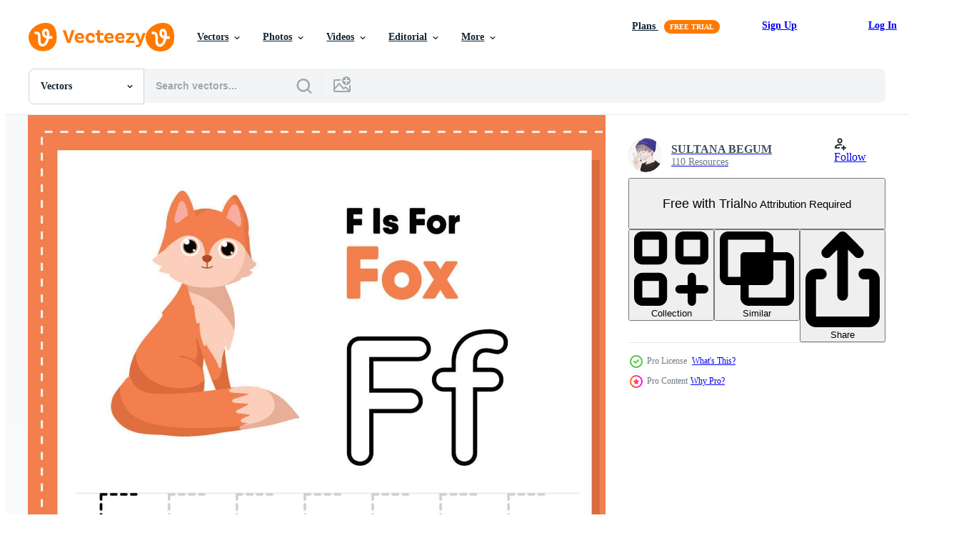

--- FILE ---
content_type: text/html; charset=utf-8
request_url: https://www.vecteezy.com/resources/16914999/show_related_tags_async_content
body_size: 1585
content:
<turbo-frame id="show-related-tags">
  <h2 class="ez-resource-related__header">Related Keywords</h2>

    <div class="splide ez-carousel tags-carousel is-ready" style="--carousel_height: 48px; --additional_height: 0px;" data-controller="carousel search-tag" data-bullets="false" data-loop="false" data-arrows="true">
    <div class="splide__track ez-carousel__track" data-carousel-target="track">
      <ul class="splide__list ez-carousel__inner-wrap" data-carousel-target="innerWrap">
        <li class="search-tag splide__slide ez-carousel__slide" data-carousel-target="slide"><a class="search-tag__tag-link ez-btn ez-btn--light" title="alphabet tracing" data-action="search-tag#sendClickEvent search-tag#performSearch" data-search-tag-verified="true" data-keyword-location="show" href="/free-vector/alphabet-tracing">alphabet tracing</a></li><li class="search-tag splide__slide ez-carousel__slide" data-carousel-target="slide"><a class="search-tag__tag-link ez-btn ez-btn--light" title="alphabet tracing book" data-action="search-tag#sendClickEvent search-tag#performSearch" data-search-tag-verified="true" data-keyword-location="show" href="/free-vector/alphabet-tracing-book">alphabet tracing book</a></li><li class="search-tag splide__slide ez-carousel__slide" data-carousel-target="slide"><a class="search-tag__tag-link ez-btn ez-btn--light" title="alphabet" data-action="search-tag#sendClickEvent search-tag#performSearch" data-search-tag-verified="true" data-keyword-location="show" href="/free-vector/alphabet">alphabet</a></li><li class="search-tag splide__slide ez-carousel__slide" data-carousel-target="slide"><a class="search-tag__tag-link ez-btn ez-btn--light" title="abc worksheet" data-action="search-tag#sendClickEvent search-tag#performSearch" data-search-tag-verified="true" data-keyword-location="show" href="/free-vector/abc-worksheet">abc worksheet</a></li><li class="search-tag splide__slide ez-carousel__slide" data-carousel-target="slide"><a class="search-tag__tag-link ez-btn ez-btn--light" title="letter tracing" data-action="search-tag#sendClickEvent search-tag#performSearch" data-search-tag-verified="true" data-keyword-location="show" href="/free-vector/letter-tracing">letter tracing</a></li><li class="search-tag splide__slide ez-carousel__slide" data-carousel-target="slide"><a class="search-tag__tag-link ez-btn ez-btn--light" title="handwriting practice for kids" data-action="search-tag#sendClickEvent search-tag#performSearch" data-search-tag-verified="true" data-keyword-location="show" href="/free-vector/handwriting-practice-for-kids">handwriting practice for kids</a></li><li class="search-tag splide__slide ez-carousel__slide" data-carousel-target="slide"><a class="search-tag__tag-link ez-btn ez-btn--light" title="handwriting practice worksheet" data-action="search-tag#sendClickEvent search-tag#performSearch" data-search-tag-verified="true" data-keyword-location="show" href="/free-vector/handwriting-practice-worksheet">handwriting practice worksheet</a></li><li class="search-tag splide__slide ez-carousel__slide" data-carousel-target="slide"><a class="search-tag__tag-link ez-btn ez-btn--light" title="worksheet" data-action="search-tag#sendClickEvent search-tag#performSearch" data-search-tag-verified="true" data-keyword-location="show" href="/free-vector/worksheet">worksheet</a></li><li class="search-tag splide__slide ez-carousel__slide" data-carousel-target="slide"><a class="search-tag__tag-link ez-btn ez-btn--light" title="kids worksheet" data-action="search-tag#sendClickEvent search-tag#performSearch" data-search-tag-verified="true" data-keyword-location="show" href="/free-vector/kids-worksheet">kids worksheet</a></li><li class="search-tag splide__slide ez-carousel__slide" data-carousel-target="slide"><a class="search-tag__tag-link ez-btn ez-btn--light" title="tracing worksheets" data-action="search-tag#sendClickEvent search-tag#performSearch" data-search-tag-verified="true" data-keyword-location="show" href="/free-vector/tracing-worksheets">tracing worksheets</a></li><li class="search-tag splide__slide ez-carousel__slide" data-carousel-target="slide"><a class="search-tag__tag-link ez-btn ez-btn--light" title="activity" data-action="search-tag#sendClickEvent search-tag#performSearch" data-search-tag-verified="true" data-keyword-location="show" href="/free-vector/activity">activity</a></li><li class="search-tag splide__slide ez-carousel__slide" data-carousel-target="slide"><a class="search-tag__tag-link ez-btn ez-btn--light" title="learning" data-action="search-tag#sendClickEvent search-tag#performSearch" data-search-tag-verified="true" data-keyword-location="show" href="/free-vector/learning">learning</a></li><li class="search-tag splide__slide ez-carousel__slide" data-carousel-target="slide"><a class="search-tag__tag-link ez-btn ez-btn--light" title="back to school" data-action="search-tag#sendClickEvent search-tag#performSearch" data-search-tag-verified="true" data-keyword-location="show" href="/free-vector/back-to-school">back to school</a></li><li class="search-tag splide__slide ez-carousel__slide" data-carousel-target="slide"><a class="search-tag__tag-link ez-btn ez-btn--light" title="education" data-action="search-tag#sendClickEvent search-tag#performSearch" data-search-tag-verified="true" data-keyword-location="show" href="/free-vector/education">education</a></li><li class="search-tag splide__slide ez-carousel__slide" data-carousel-target="slide"><a class="search-tag__tag-link ez-btn ez-btn--light" title="school" data-action="search-tag#sendClickEvent search-tag#performSearch" data-search-tag-verified="true" data-keyword-location="show" href="/free-vector/school">school</a></li><li class="search-tag splide__slide ez-carousel__slide" data-carousel-target="slide"><a class="search-tag__tag-link ez-btn ez-btn--light" title="l" data-action="search-tag#sendClickEvent search-tag#performSearch" data-search-tag-verified="true" data-keyword-location="show" href="/free-vector/l">l</a></li><li class="search-tag splide__slide ez-carousel__slide" data-carousel-target="slide"><a class="search-tag__tag-link ez-btn ez-btn--light" title="t" data-action="search-tag#sendClickEvent search-tag#performSearch" data-search-tag-verified="true" data-keyword-location="show" href="/free-vector/t">t</a></li><li class="search-tag splide__slide ez-carousel__slide" data-carousel-target="slide"><a class="search-tag__tag-link ez-btn ez-btn--light" title="c" data-action="search-tag#sendClickEvent search-tag#performSearch" data-search-tag-verified="true" data-keyword-location="show" href="/free-vector/c">c</a></li><li class="search-tag splide__slide ez-carousel__slide" data-carousel-target="slide"><a class="search-tag__tag-link ez-btn ez-btn--light" title="v" data-action="search-tag#sendClickEvent search-tag#performSearch" data-search-tag-verified="true" data-keyword-location="show" href="/free-vector/v">v</a></li><li class="search-tag splide__slide ez-carousel__slide" data-carousel-target="slide"><a class="search-tag__tag-link ez-btn ez-btn--light" title="w" data-action="search-tag#sendClickEvent search-tag#performSearch" data-search-tag-verified="true" data-keyword-location="show" href="/free-vector/w">w</a></li><li class="search-tag splide__slide ez-carousel__slide" data-carousel-target="slide"><a class="search-tag__tag-link ez-btn ez-btn--light" title="n" data-action="search-tag#sendClickEvent search-tag#performSearch" data-search-tag-verified="true" data-keyword-location="show" href="/free-vector/n">n</a></li><li class="search-tag splide__slide ez-carousel__slide" data-carousel-target="slide"><a class="search-tag__tag-link ez-btn ez-btn--light" title="q" data-action="search-tag#sendClickEvent search-tag#performSearch" data-search-tag-verified="true" data-keyword-location="show" href="/free-vector/q">q</a></li><li class="search-tag splide__slide ez-carousel__slide" data-carousel-target="slide"><a class="search-tag__tag-link ez-btn ez-btn--light" title="letter d" data-action="search-tag#sendClickEvent search-tag#performSearch" data-search-tag-verified="true" data-keyword-location="show" href="/free-vector/letter-d">letter d</a></li><li class="search-tag splide__slide ez-carousel__slide" data-carousel-target="slide"><a class="search-tag__tag-link ez-btn ez-btn--light" title="letter i" data-action="search-tag#sendClickEvent search-tag#performSearch" data-search-tag-verified="true" data-keyword-location="show" href="/free-vector/letter-i">letter i</a></li><li class="search-tag splide__slide ez-carousel__slide" data-carousel-target="slide"><a class="search-tag__tag-link ez-btn ez-btn--light" title="letter k" data-action="search-tag#sendClickEvent search-tag#performSearch" data-search-tag-verified="true" data-keyword-location="show" href="/free-vector/letter-k">letter k</a></li><li class="search-tag splide__slide ez-carousel__slide" data-carousel-target="slide"><a class="search-tag__tag-link ez-btn ez-btn--light" title="letter b" data-action="search-tag#sendClickEvent search-tag#performSearch" data-search-tag-verified="true" data-keyword-location="show" href="/free-vector/letter-b">letter b</a></li><li class="search-tag splide__slide ez-carousel__slide" data-carousel-target="slide"><a class="search-tag__tag-link ez-btn ez-btn--light" title="letter j" data-action="search-tag#sendClickEvent search-tag#performSearch" data-search-tag-verified="true" data-keyword-location="show" href="/free-vector/letter-j">letter j</a></li><li class="search-tag splide__slide ez-carousel__slide" data-carousel-target="slide"><a class="search-tag__tag-link ez-btn ez-btn--light" title="letter s" data-action="search-tag#sendClickEvent search-tag#performSearch" data-search-tag-verified="true" data-keyword-location="show" href="/free-vector/letter-s">letter s</a></li><li class="search-tag splide__slide ez-carousel__slide" data-carousel-target="slide"><a class="search-tag__tag-link ez-btn ez-btn--light" title="letter p" data-action="search-tag#sendClickEvent search-tag#performSearch" data-search-tag-verified="true" data-keyword-location="show" href="/free-vector/letter-p">letter p</a></li><li class="search-tag splide__slide ez-carousel__slide" data-carousel-target="slide"><a class="search-tag__tag-link ez-btn ez-btn--light" title="letter r" data-action="search-tag#sendClickEvent search-tag#performSearch" data-search-tag-verified="true" data-keyword-location="show" href="/free-vector/letter-r">letter r</a></li>
</ul></div>
    

    <div class="splide__arrows splide__arrows--ltr ez-carousel__arrows"><button class="splide__arrow splide__arrow--prev ez-carousel__arrow ez-carousel__arrow--prev" disabled="disabled" data-carousel-target="arrowPrev" data-test-id="carousel-arrow-prev" data-direction="prev" aria_label="Previous"><span class="ez-carousel__arrow-wrap"><svg xmlns="http://www.w3.org/2000/svg" viewBox="0 0 5 8" role="img" aria-labelledby="aca4e38cy8ot9fzlx8oqp2ouvo7qy81p" class="arrow-prev"><desc id="aca4e38cy8ot9fzlx8oqp2ouvo7qy81p">Previous</desc><path fill-rule="evenodd" d="M4.707 7.707a1 1 0 0 0 0-1.414L2.414 4l2.293-2.293A1 1 0 0 0 3.293.293l-3 3a1 1 0 0 0 0 1.414l3 3a1 1 0 0 0 1.414 0Z" clip-rule="evenodd"></path></svg>
</span><span class="ez-carousel__gradient"></span></button><button class="splide__arrow splide__arrow--next ez-carousel__arrow ez-carousel__arrow--next" disabled="disabled" data-carousel-target="arrowNext" data-test-id="carousel-arrow-next" data-direction="next" aria_label="Next"><span class="ez-carousel__arrow-wrap"><svg xmlns="http://www.w3.org/2000/svg" viewBox="0 0 5 8" role="img" aria-labelledby="a740rdqz9whb5arltb4dai5omwigani8" class="arrow-next"><desc id="a740rdqz9whb5arltb4dai5omwigani8">Next</desc><path fill-rule="evenodd" d="M.293 7.707a1 1 0 0 1 0-1.414L2.586 4 .293 1.707A1 1 0 0 1 1.707.293l3 3a1 1 0 0 1 0 1.414l-3 3a1 1 0 0 1-1.414 0Z" clip-rule="evenodd"></path></svg>
</span><span class="ez-carousel__gradient"></span></button></div>
</div></turbo-frame>


--- FILE ---
content_type: text/html; charset=utf-8
request_url: https://www.vecteezy.com/resources/16914999/show_related_grids_async_content
body_size: 11689
content:
<turbo-frame id="show-related-resources">
    <div data-conversions-category="Users Also Viewed">
      <h2 class="ez-resource-related__header">
        Users Also Viewed
      </h2>

      <ul class="ez-resource-grid ez-resource-grid--main-grid  is-hidden" id="false" data-controller="grid contributor-info" data-grid-track-truncation-value="false" data-max-rows="50" data-row-height="240" data-instant-grid="false" data-truncate-results="false" data-testid="also-viewed-resources" data-labels="editable free" style="--editable: &#39;Editable&#39;;--free: &#39;Free&#39;;">

  <li class="ez-resource-grid__item ez-resource-thumb ez-resource-thumb--pro" data-controller="grid-item-decorator" data-position="{{position}}" data-item-id="16914998" data-pro="true" data-grid-target="gridItem" data-w="155" data-h="200" data-grid-item-decorator-free-label-value="Free" data-action="mouseenter-&gt;grid-item-decorator#hoverThumb:once" data-grid-item-decorator-item-pro-param="Pro" data-grid-item-decorator-resource-id-param="16914998" data-grid-item-decorator-content-type-param="Content-vector" data-grid-item-decorator-image-src-param="https://static.vecteezy.com/system/resources/previews/016/914/998/non_2x/alphabet-tracing-worksheet-with-letter-e-and-e-vector.jpg" data-grid-item-decorator-pinterest-url-param="https://www.vecteezy.com/vector-art/16914998-alphabet-tracing-worksheet-with-letter-e-and-e" data-grid-item-decorator-seo-page-description-param="Alphabet tracing worksheet with letter E and e" data-grid-item-decorator-user-id-param="2042599" data-grid-item-decorator-user-display-name-param="SULTANA  BEGUM" data-grid-item-decorator-avatar-src-param="https://static.vecteezy.com/system/user/avatar/2042599/medium_f094c04596451539b5f2d2868d449ccb.jpg" data-grid-item-decorator-uploads-path-param="/members/kdp_-queen/uploads">

  <script type="application/ld+json" id="media_schema">
  {"@context":"https://schema.org","@type":"ImageObject","name":"Alphabet tracing worksheet with letter E and e","uploadDate":"2023-01-06T22:35:49-06:00","thumbnailUrl":"https://static.vecteezy.com/system/resources/thumbnails/016/914/998/small_2x/alphabet-tracing-worksheet-with-letter-e-and-e-vector.jpg","contentUrl":"https://static.vecteezy.com/system/resources/previews/016/914/998/non_2x/alphabet-tracing-worksheet-with-letter-e-and-e-vector.jpg","sourceOrganization":"Vecteezy","license":"https://support.vecteezy.com/en_us/new-vecteezy-licensing-ByHivesvt","acquireLicensePage":"https://www.vecteezy.com/vector-art/16914998-alphabet-tracing-worksheet-with-letter-e-and-e","creator":{"@type":"Person","name":"SULTANA BEGUM"},"copyrightNotice":"SULTANA BEGUM","creditText":"Vecteezy"}
</script>


<a href="/vector-art/16914998-alphabet-tracing-worksheet-with-letter-e-and-e" class="ez-resource-thumb__link" title="Alphabet tracing worksheet with letter E and e" style="--height: 200; --width: 155; " data-action="click-&gt;grid#trackResourceClick mouseenter-&gt;grid#trackResourceHover" data-content-type="vector" data-controller="ez-hover-intent" data-previews-srcs="[&quot;https://static.vecteezy.com/system/resources/previews/016/914/998/non_2x/alphabet-tracing-worksheet-with-letter-e-and-e-vector.jpg&quot;,&quot;https://static.vecteezy.com/system/resources/previews/016/914/998/large_2x/alphabet-tracing-worksheet-with-letter-e-and-e-vector.jpg&quot;]" data-pro="true" data-resource-id="16914998" data-grid-item-decorator-target="link">
    <img src="https://static.vecteezy.com/system/resources/thumbnails/016/914/998/small/alphabet-tracing-worksheet-with-letter-e-and-e-vector.jpg" srcset="https://static.vecteezy.com/system/resources/thumbnails/016/914/998/small_2x/alphabet-tracing-worksheet-with-letter-e-and-e-vector.jpg 2x, https://static.vecteezy.com/system/resources/thumbnails/016/914/998/small/alphabet-tracing-worksheet-with-letter-e-and-e-vector.jpg 1x" class="ez-resource-thumb__img" loading="lazy" decoding="async" width="155" height="200" alt="Alphabet tracing worksheet with letter E and e vector">

</a>

  <div class="ez-resource-thumb__label-wrap"></div>
  

  <div class="ez-resource-thumb__hover-state"></div>
</li><li class="ez-resource-grid__item ez-resource-thumb ez-resource-thumb--pro" data-controller="grid-item-decorator" data-position="{{position}}" data-item-id="16914996" data-pro="true" data-grid-target="gridItem" data-w="155" data-h="200" data-grid-item-decorator-free-label-value="Free" data-action="mouseenter-&gt;grid-item-decorator#hoverThumb:once" data-grid-item-decorator-item-pro-param="Pro" data-grid-item-decorator-resource-id-param="16914996" data-grid-item-decorator-content-type-param="Content-vector" data-grid-item-decorator-image-src-param="https://static.vecteezy.com/system/resources/previews/016/914/996/non_2x/alphabet-tracing-worksheet-with-letter-a-and-a-vector.jpg" data-grid-item-decorator-pinterest-url-param="https://www.vecteezy.com/vector-art/16914996-alphabet-tracing-worksheet-with-letter-a-and-a" data-grid-item-decorator-seo-page-description-param="Alphabet tracing worksheet with letter A and a" data-grid-item-decorator-user-id-param="2042599" data-grid-item-decorator-user-display-name-param="SULTANA  BEGUM" data-grid-item-decorator-avatar-src-param="https://static.vecteezy.com/system/user/avatar/2042599/medium_f094c04596451539b5f2d2868d449ccb.jpg" data-grid-item-decorator-uploads-path-param="/members/kdp_-queen/uploads">

  <script type="application/ld+json" id="media_schema">
  {"@context":"https://schema.org","@type":"ImageObject","name":"Alphabet tracing worksheet with letter A and a","uploadDate":"2023-01-06T22:35:48-06:00","thumbnailUrl":"https://static.vecteezy.com/system/resources/thumbnails/016/914/996/small_2x/alphabet-tracing-worksheet-with-letter-a-and-a-vector.jpg","contentUrl":"https://static.vecteezy.com/system/resources/previews/016/914/996/non_2x/alphabet-tracing-worksheet-with-letter-a-and-a-vector.jpg","sourceOrganization":"Vecteezy","license":"https://support.vecteezy.com/en_us/new-vecteezy-licensing-ByHivesvt","acquireLicensePage":"https://www.vecteezy.com/vector-art/16914996-alphabet-tracing-worksheet-with-letter-a-and-a","creator":{"@type":"Person","name":"SULTANA BEGUM"},"copyrightNotice":"SULTANA BEGUM","creditText":"Vecteezy"}
</script>


<a href="/vector-art/16914996-alphabet-tracing-worksheet-with-letter-a-and-a" class="ez-resource-thumb__link" title="Alphabet tracing worksheet with letter A and a" style="--height: 200; --width: 155; " data-action="click-&gt;grid#trackResourceClick mouseenter-&gt;grid#trackResourceHover" data-content-type="vector" data-controller="ez-hover-intent" data-previews-srcs="[&quot;https://static.vecteezy.com/system/resources/previews/016/914/996/non_2x/alphabet-tracing-worksheet-with-letter-a-and-a-vector.jpg&quot;,&quot;https://static.vecteezy.com/system/resources/previews/016/914/996/large_2x/alphabet-tracing-worksheet-with-letter-a-and-a-vector.jpg&quot;]" data-pro="true" data-resource-id="16914996" data-grid-item-decorator-target="link">
    <img src="https://static.vecteezy.com/system/resources/thumbnails/016/914/996/small/alphabet-tracing-worksheet-with-letter-a-and-a-vector.jpg" srcset="https://static.vecteezy.com/system/resources/thumbnails/016/914/996/small_2x/alphabet-tracing-worksheet-with-letter-a-and-a-vector.jpg 2x, https://static.vecteezy.com/system/resources/thumbnails/016/914/996/small/alphabet-tracing-worksheet-with-letter-a-and-a-vector.jpg 1x" class="ez-resource-thumb__img" loading="lazy" decoding="async" width="155" height="200" alt="Alphabet tracing worksheet with letter A and a vector">

</a>

  <div class="ez-resource-thumb__label-wrap"></div>
  

  <div class="ez-resource-thumb__hover-state"></div>
</li><li class="ez-resource-grid__item ez-resource-thumb ez-resource-thumb--pro" data-controller="grid-item-decorator" data-position="{{position}}" data-item-id="16915017" data-pro="true" data-grid-target="gridItem" data-w="155" data-h="200" data-grid-item-decorator-free-label-value="Free" data-action="mouseenter-&gt;grid-item-decorator#hoverThumb:once" data-grid-item-decorator-item-pro-param="Pro" data-grid-item-decorator-resource-id-param="16915017" data-grid-item-decorator-content-type-param="Content-vector" data-grid-item-decorator-image-src-param="https://static.vecteezy.com/system/resources/previews/016/915/017/non_2x/alphabet-tracing-worksheet-with-letter-q-and-q-vector.jpg" data-grid-item-decorator-pinterest-url-param="https://www.vecteezy.com/vector-art/16915017-alphabet-tracing-worksheet-with-letter-q-and-q" data-grid-item-decorator-seo-page-description-param="Alphabet tracing worksheet with letter Q and q" data-grid-item-decorator-user-id-param="2042599" data-grid-item-decorator-user-display-name-param="SULTANA  BEGUM" data-grid-item-decorator-avatar-src-param="https://static.vecteezy.com/system/user/avatar/2042599/medium_f094c04596451539b5f2d2868d449ccb.jpg" data-grid-item-decorator-uploads-path-param="/members/kdp_-queen/uploads">

  <script type="application/ld+json" id="media_schema">
  {"@context":"https://schema.org","@type":"ImageObject","name":"Alphabet tracing worksheet with letter Q and q","uploadDate":"2023-01-06T22:36:05-06:00","thumbnailUrl":"https://static.vecteezy.com/system/resources/thumbnails/016/915/017/small_2x/alphabet-tracing-worksheet-with-letter-q-and-q-vector.jpg","contentUrl":"https://static.vecteezy.com/system/resources/previews/016/915/017/non_2x/alphabet-tracing-worksheet-with-letter-q-and-q-vector.jpg","sourceOrganization":"Vecteezy","license":"https://support.vecteezy.com/en_us/new-vecteezy-licensing-ByHivesvt","acquireLicensePage":"https://www.vecteezy.com/vector-art/16915017-alphabet-tracing-worksheet-with-letter-q-and-q","creator":{"@type":"Person","name":"SULTANA BEGUM"},"copyrightNotice":"SULTANA BEGUM","creditText":"Vecteezy"}
</script>


<a href="/vector-art/16915017-alphabet-tracing-worksheet-with-letter-q-and-q" class="ez-resource-thumb__link" title="Alphabet tracing worksheet with letter Q and q" style="--height: 200; --width: 155; " data-action="click-&gt;grid#trackResourceClick mouseenter-&gt;grid#trackResourceHover" data-content-type="vector" data-controller="ez-hover-intent" data-previews-srcs="[&quot;https://static.vecteezy.com/system/resources/previews/016/915/017/non_2x/alphabet-tracing-worksheet-with-letter-q-and-q-vector.jpg&quot;,&quot;https://static.vecteezy.com/system/resources/previews/016/915/017/large_2x/alphabet-tracing-worksheet-with-letter-q-and-q-vector.jpg&quot;]" data-pro="true" data-resource-id="16915017" data-grid-item-decorator-target="link">
    <img src="https://static.vecteezy.com/system/resources/thumbnails/016/915/017/small/alphabet-tracing-worksheet-with-letter-q-and-q-vector.jpg" srcset="https://static.vecteezy.com/system/resources/thumbnails/016/915/017/small_2x/alphabet-tracing-worksheet-with-letter-q-and-q-vector.jpg 2x, https://static.vecteezy.com/system/resources/thumbnails/016/915/017/small/alphabet-tracing-worksheet-with-letter-q-and-q-vector.jpg 1x" class="ez-resource-thumb__img" loading="lazy" decoding="async" width="155" height="200" alt="Alphabet tracing worksheet with letter Q and q vector">

</a>

  <div class="ez-resource-thumb__label-wrap"></div>
  

  <div class="ez-resource-thumb__hover-state"></div>
</li><li class="ez-resource-grid__item ez-resource-thumb ez-resource-thumb--pro" data-controller="grid-item-decorator" data-position="{{position}}" data-item-id="16914997" data-pro="true" data-grid-target="gridItem" data-w="155" data-h="200" data-grid-item-decorator-free-label-value="Free" data-action="mouseenter-&gt;grid-item-decorator#hoverThumb:once" data-grid-item-decorator-item-pro-param="Pro" data-grid-item-decorator-resource-id-param="16914997" data-grid-item-decorator-content-type-param="Content-vector" data-grid-item-decorator-image-src-param="https://static.vecteezy.com/system/resources/previews/016/914/997/non_2x/alphabet-tracing-worksheet-with-letter-j-and-j-vector.jpg" data-grid-item-decorator-pinterest-url-param="https://www.vecteezy.com/vector-art/16914997-alphabet-tracing-worksheet-with-letter-j-and-j" data-grid-item-decorator-seo-page-description-param="Alphabet tracing worksheet with letter J and j" data-grid-item-decorator-user-id-param="2042599" data-grid-item-decorator-user-display-name-param="SULTANA  BEGUM" data-grid-item-decorator-avatar-src-param="https://static.vecteezy.com/system/user/avatar/2042599/medium_f094c04596451539b5f2d2868d449ccb.jpg" data-grid-item-decorator-uploads-path-param="/members/kdp_-queen/uploads">

  <script type="application/ld+json" id="media_schema">
  {"@context":"https://schema.org","@type":"ImageObject","name":"Alphabet tracing worksheet with letter J and j","uploadDate":"2023-01-06T22:35:48-06:00","thumbnailUrl":"https://static.vecteezy.com/system/resources/thumbnails/016/914/997/small_2x/alphabet-tracing-worksheet-with-letter-j-and-j-vector.jpg","contentUrl":"https://static.vecteezy.com/system/resources/previews/016/914/997/non_2x/alphabet-tracing-worksheet-with-letter-j-and-j-vector.jpg","sourceOrganization":"Vecteezy","license":"https://support.vecteezy.com/en_us/new-vecteezy-licensing-ByHivesvt","acquireLicensePage":"https://www.vecteezy.com/vector-art/16914997-alphabet-tracing-worksheet-with-letter-j-and-j","creator":{"@type":"Person","name":"SULTANA BEGUM"},"copyrightNotice":"SULTANA BEGUM","creditText":"Vecteezy"}
</script>


<a href="/vector-art/16914997-alphabet-tracing-worksheet-with-letter-j-and-j" class="ez-resource-thumb__link" title="Alphabet tracing worksheet with letter J and j" style="--height: 200; --width: 155; " data-action="click-&gt;grid#trackResourceClick mouseenter-&gt;grid#trackResourceHover" data-content-type="vector" data-controller="ez-hover-intent" data-previews-srcs="[&quot;https://static.vecteezy.com/system/resources/previews/016/914/997/non_2x/alphabet-tracing-worksheet-with-letter-j-and-j-vector.jpg&quot;,&quot;https://static.vecteezy.com/system/resources/previews/016/914/997/large_2x/alphabet-tracing-worksheet-with-letter-j-and-j-vector.jpg&quot;]" data-pro="true" data-resource-id="16914997" data-grid-item-decorator-target="link">
    <img src="https://static.vecteezy.com/system/resources/thumbnails/016/914/997/small/alphabet-tracing-worksheet-with-letter-j-and-j-vector.jpg" srcset="https://static.vecteezy.com/system/resources/thumbnails/016/914/997/small_2x/alphabet-tracing-worksheet-with-letter-j-and-j-vector.jpg 2x, https://static.vecteezy.com/system/resources/thumbnails/016/914/997/small/alphabet-tracing-worksheet-with-letter-j-and-j-vector.jpg 1x" class="ez-resource-thumb__img" loading="lazy" decoding="async" width="155" height="200" alt="Alphabet tracing worksheet with letter J and j vector">

</a>

  <div class="ez-resource-thumb__label-wrap"></div>
  

  <div class="ez-resource-thumb__hover-state"></div>
</li><li class="ez-resource-grid__item ez-resource-thumb ez-resource-thumb--pro" data-controller="grid-item-decorator" data-position="{{position}}" data-item-id="16915007" data-pro="true" data-grid-target="gridItem" data-w="155" data-h="200" data-grid-item-decorator-free-label-value="Free" data-action="mouseenter-&gt;grid-item-decorator#hoverThumb:once" data-grid-item-decorator-item-pro-param="Pro" data-grid-item-decorator-resource-id-param="16915007" data-grid-item-decorator-content-type-param="Content-vector" data-grid-item-decorator-image-src-param="https://static.vecteezy.com/system/resources/previews/016/915/007/non_2x/alphabet-tracing-worksheet-with-letter-p-and-p-vector.jpg" data-grid-item-decorator-pinterest-url-param="https://www.vecteezy.com/vector-art/16915007-alphabet-tracing-worksheet-with-letter-p-and-p" data-grid-item-decorator-seo-page-description-param="Alphabet tracing worksheet with letter P and p" data-grid-item-decorator-user-id-param="2042599" data-grid-item-decorator-user-display-name-param="SULTANA  BEGUM" data-grid-item-decorator-avatar-src-param="https://static.vecteezy.com/system/user/avatar/2042599/medium_f094c04596451539b5f2d2868d449ccb.jpg" data-grid-item-decorator-uploads-path-param="/members/kdp_-queen/uploads">

  <script type="application/ld+json" id="media_schema">
  {"@context":"https://schema.org","@type":"ImageObject","name":"Alphabet tracing worksheet with letter P and p","uploadDate":"2023-01-06T22:35:55-06:00","thumbnailUrl":"https://static.vecteezy.com/system/resources/thumbnails/016/915/007/small_2x/alphabet-tracing-worksheet-with-letter-p-and-p-vector.jpg","contentUrl":"https://static.vecteezy.com/system/resources/previews/016/915/007/non_2x/alphabet-tracing-worksheet-with-letter-p-and-p-vector.jpg","sourceOrganization":"Vecteezy","license":"https://support.vecteezy.com/en_us/new-vecteezy-licensing-ByHivesvt","acquireLicensePage":"https://www.vecteezy.com/vector-art/16915007-alphabet-tracing-worksheet-with-letter-p-and-p","creator":{"@type":"Person","name":"SULTANA BEGUM"},"copyrightNotice":"SULTANA BEGUM","creditText":"Vecteezy"}
</script>


<a href="/vector-art/16915007-alphabet-tracing-worksheet-with-letter-p-and-p" class="ez-resource-thumb__link" title="Alphabet tracing worksheet with letter P and p" style="--height: 200; --width: 155; " data-action="click-&gt;grid#trackResourceClick mouseenter-&gt;grid#trackResourceHover" data-content-type="vector" data-controller="ez-hover-intent" data-previews-srcs="[&quot;https://static.vecteezy.com/system/resources/previews/016/915/007/non_2x/alphabet-tracing-worksheet-with-letter-p-and-p-vector.jpg&quot;,&quot;https://static.vecteezy.com/system/resources/previews/016/915/007/large_2x/alphabet-tracing-worksheet-with-letter-p-and-p-vector.jpg&quot;]" data-pro="true" data-resource-id="16915007" data-grid-item-decorator-target="link">
    <img src="https://static.vecteezy.com/system/resources/thumbnails/016/915/007/small/alphabet-tracing-worksheet-with-letter-p-and-p-vector.jpg" srcset="https://static.vecteezy.com/system/resources/thumbnails/016/915/007/small_2x/alphabet-tracing-worksheet-with-letter-p-and-p-vector.jpg 2x, https://static.vecteezy.com/system/resources/thumbnails/016/915/007/small/alphabet-tracing-worksheet-with-letter-p-and-p-vector.jpg 1x" class="ez-resource-thumb__img" loading="lazy" decoding="async" width="155" height="200" alt="Alphabet tracing worksheet with letter P and p vector">

</a>

  <div class="ez-resource-thumb__label-wrap"></div>
  

  <div class="ez-resource-thumb__hover-state"></div>
</li><li class="ez-resource-grid__item ez-resource-thumb ez-resource-thumb--pro" data-controller="grid-item-decorator" data-position="{{position}}" data-item-id="16915011" data-pro="true" data-grid-target="gridItem" data-w="155" data-h="200" data-grid-item-decorator-free-label-value="Free" data-action="mouseenter-&gt;grid-item-decorator#hoverThumb:once" data-grid-item-decorator-item-pro-param="Pro" data-grid-item-decorator-resource-id-param="16915011" data-grid-item-decorator-content-type-param="Content-vector" data-grid-item-decorator-image-src-param="https://static.vecteezy.com/system/resources/previews/016/915/011/non_2x/alphabet-tracing-worksheet-with-letter-s-and-s-vector.jpg" data-grid-item-decorator-pinterest-url-param="https://www.vecteezy.com/vector-art/16915011-alphabet-tracing-worksheet-with-letter-s-and-s" data-grid-item-decorator-seo-page-description-param="Alphabet tracing worksheet with letter S and s" data-grid-item-decorator-user-id-param="2042599" data-grid-item-decorator-user-display-name-param="SULTANA  BEGUM" data-grid-item-decorator-avatar-src-param="https://static.vecteezy.com/system/user/avatar/2042599/medium_f094c04596451539b5f2d2868d449ccb.jpg" data-grid-item-decorator-uploads-path-param="/members/kdp_-queen/uploads">

  <script type="application/ld+json" id="media_schema">
  {"@context":"https://schema.org","@type":"ImageObject","name":"Alphabet tracing worksheet with letter S and s","uploadDate":"2023-01-06T22:36:03-06:00","thumbnailUrl":"https://static.vecteezy.com/system/resources/thumbnails/016/915/011/small_2x/alphabet-tracing-worksheet-with-letter-s-and-s-vector.jpg","contentUrl":"https://static.vecteezy.com/system/resources/previews/016/915/011/non_2x/alphabet-tracing-worksheet-with-letter-s-and-s-vector.jpg","sourceOrganization":"Vecteezy","license":"https://support.vecteezy.com/en_us/new-vecteezy-licensing-ByHivesvt","acquireLicensePage":"https://www.vecteezy.com/vector-art/16915011-alphabet-tracing-worksheet-with-letter-s-and-s","creator":{"@type":"Person","name":"SULTANA BEGUM"},"copyrightNotice":"SULTANA BEGUM","creditText":"Vecteezy"}
</script>


<a href="/vector-art/16915011-alphabet-tracing-worksheet-with-letter-s-and-s" class="ez-resource-thumb__link" title="Alphabet tracing worksheet with letter S and s" style="--height: 200; --width: 155; " data-action="click-&gt;grid#trackResourceClick mouseenter-&gt;grid#trackResourceHover" data-content-type="vector" data-controller="ez-hover-intent" data-previews-srcs="[&quot;https://static.vecteezy.com/system/resources/previews/016/915/011/non_2x/alphabet-tracing-worksheet-with-letter-s-and-s-vector.jpg&quot;,&quot;https://static.vecteezy.com/system/resources/previews/016/915/011/large_2x/alphabet-tracing-worksheet-with-letter-s-and-s-vector.jpg&quot;]" data-pro="true" data-resource-id="16915011" data-grid-item-decorator-target="link">
    <img src="https://static.vecteezy.com/system/resources/thumbnails/016/915/011/small/alphabet-tracing-worksheet-with-letter-s-and-s-vector.jpg" srcset="https://static.vecteezy.com/system/resources/thumbnails/016/915/011/small_2x/alphabet-tracing-worksheet-with-letter-s-and-s-vector.jpg 2x, https://static.vecteezy.com/system/resources/thumbnails/016/915/011/small/alphabet-tracing-worksheet-with-letter-s-and-s-vector.jpg 1x" class="ez-resource-thumb__img" loading="lazy" decoding="async" width="155" height="200" alt="Alphabet tracing worksheet with letter S and s vector">

</a>

  <div class="ez-resource-thumb__label-wrap"></div>
  

  <div class="ez-resource-thumb__hover-state"></div>
</li><li class="ez-resource-grid__item ez-resource-thumb ez-resource-thumb--pro" data-controller="grid-item-decorator" data-position="{{position}}" data-item-id="16915009" data-pro="true" data-grid-target="gridItem" data-w="155" data-h="200" data-grid-item-decorator-free-label-value="Free" data-action="mouseenter-&gt;grid-item-decorator#hoverThumb:once" data-grid-item-decorator-item-pro-param="Pro" data-grid-item-decorator-resource-id-param="16915009" data-grid-item-decorator-content-type-param="Content-vector" data-grid-item-decorator-image-src-param="https://static.vecteezy.com/system/resources/previews/016/915/009/non_2x/alphabet-tracing-worksheet-with-letter-b-and-b-vector.jpg" data-grid-item-decorator-pinterest-url-param="https://www.vecteezy.com/vector-art/16915009-alphabet-tracing-worksheet-with-letter-b-and-b" data-grid-item-decorator-seo-page-description-param="Alphabet tracing worksheet with letter B and b" data-grid-item-decorator-user-id-param="2042599" data-grid-item-decorator-user-display-name-param="SULTANA  BEGUM" data-grid-item-decorator-avatar-src-param="https://static.vecteezy.com/system/user/avatar/2042599/medium_f094c04596451539b5f2d2868d449ccb.jpg" data-grid-item-decorator-uploads-path-param="/members/kdp_-queen/uploads">

  <script type="application/ld+json" id="media_schema">
  {"@context":"https://schema.org","@type":"ImageObject","name":"Alphabet tracing worksheet with letter B and b","uploadDate":"2023-01-06T22:36:00-06:00","thumbnailUrl":"https://static.vecteezy.com/system/resources/thumbnails/016/915/009/small_2x/alphabet-tracing-worksheet-with-letter-b-and-b-vector.jpg","contentUrl":"https://static.vecteezy.com/system/resources/previews/016/915/009/non_2x/alphabet-tracing-worksheet-with-letter-b-and-b-vector.jpg","sourceOrganization":"Vecteezy","license":"https://support.vecteezy.com/en_us/new-vecteezy-licensing-ByHivesvt","acquireLicensePage":"https://www.vecteezy.com/vector-art/16915009-alphabet-tracing-worksheet-with-letter-b-and-b","creator":{"@type":"Person","name":"SULTANA BEGUM"},"copyrightNotice":"SULTANA BEGUM","creditText":"Vecteezy"}
</script>


<a href="/vector-art/16915009-alphabet-tracing-worksheet-with-letter-b-and-b" class="ez-resource-thumb__link" title="Alphabet tracing worksheet with letter B and b" style="--height: 200; --width: 155; " data-action="click-&gt;grid#trackResourceClick mouseenter-&gt;grid#trackResourceHover" data-content-type="vector" data-controller="ez-hover-intent" data-previews-srcs="[&quot;https://static.vecteezy.com/system/resources/previews/016/915/009/non_2x/alphabet-tracing-worksheet-with-letter-b-and-b-vector.jpg&quot;,&quot;https://static.vecteezy.com/system/resources/previews/016/915/009/large_2x/alphabet-tracing-worksheet-with-letter-b-and-b-vector.jpg&quot;]" data-pro="true" data-resource-id="16915009" data-grid-item-decorator-target="link">
    <img src="https://static.vecteezy.com/system/resources/thumbnails/016/915/009/small/alphabet-tracing-worksheet-with-letter-b-and-b-vector.jpg" srcset="https://static.vecteezy.com/system/resources/thumbnails/016/915/009/small_2x/alphabet-tracing-worksheet-with-letter-b-and-b-vector.jpg 2x, https://static.vecteezy.com/system/resources/thumbnails/016/915/009/small/alphabet-tracing-worksheet-with-letter-b-and-b-vector.jpg 1x" class="ez-resource-thumb__img" loading="lazy" decoding="async" width="155" height="200" alt="Alphabet tracing worksheet with letter B and b vector">

</a>

  <div class="ez-resource-thumb__label-wrap"></div>
  

  <div class="ez-resource-thumb__hover-state"></div>
</li><li class="ez-resource-grid__item ez-resource-thumb ez-resource-thumb--pro" data-controller="grid-item-decorator" data-position="{{position}}" data-item-id="16915005" data-pro="true" data-grid-target="gridItem" data-w="155" data-h="200" data-grid-item-decorator-free-label-value="Free" data-action="mouseenter-&gt;grid-item-decorator#hoverThumb:once" data-grid-item-decorator-item-pro-param="Pro" data-grid-item-decorator-resource-id-param="16915005" data-grid-item-decorator-content-type-param="Content-vector" data-grid-item-decorator-image-src-param="https://static.vecteezy.com/system/resources/previews/016/915/005/non_2x/alphabet-tracing-worksheet-with-letter-u-and-u-vector.jpg" data-grid-item-decorator-pinterest-url-param="https://www.vecteezy.com/vector-art/16915005-alphabet-tracing-worksheet-with-letter-u-and-u" data-grid-item-decorator-seo-page-description-param="Alphabet tracing worksheet with letter U and u" data-grid-item-decorator-user-id-param="2042599" data-grid-item-decorator-user-display-name-param="SULTANA  BEGUM" data-grid-item-decorator-avatar-src-param="https://static.vecteezy.com/system/user/avatar/2042599/medium_f094c04596451539b5f2d2868d449ccb.jpg" data-grid-item-decorator-uploads-path-param="/members/kdp_-queen/uploads">

  <script type="application/ld+json" id="media_schema">
  {"@context":"https://schema.org","@type":"ImageObject","name":"Alphabet tracing worksheet with letter U and u","uploadDate":"2023-01-06T22:35:54-06:00","thumbnailUrl":"https://static.vecteezy.com/system/resources/thumbnails/016/915/005/small_2x/alphabet-tracing-worksheet-with-letter-u-and-u-vector.jpg","contentUrl":"https://static.vecteezy.com/system/resources/previews/016/915/005/non_2x/alphabet-tracing-worksheet-with-letter-u-and-u-vector.jpg","sourceOrganization":"Vecteezy","license":"https://support.vecteezy.com/en_us/new-vecteezy-licensing-ByHivesvt","acquireLicensePage":"https://www.vecteezy.com/vector-art/16915005-alphabet-tracing-worksheet-with-letter-u-and-u","creator":{"@type":"Person","name":"SULTANA BEGUM"},"copyrightNotice":"SULTANA BEGUM","creditText":"Vecteezy"}
</script>


<a href="/vector-art/16915005-alphabet-tracing-worksheet-with-letter-u-and-u" class="ez-resource-thumb__link" title="Alphabet tracing worksheet with letter U and u" style="--height: 200; --width: 155; " data-action="click-&gt;grid#trackResourceClick mouseenter-&gt;grid#trackResourceHover" data-content-type="vector" data-controller="ez-hover-intent" data-previews-srcs="[&quot;https://static.vecteezy.com/system/resources/previews/016/915/005/non_2x/alphabet-tracing-worksheet-with-letter-u-and-u-vector.jpg&quot;,&quot;https://static.vecteezy.com/system/resources/previews/016/915/005/large_2x/alphabet-tracing-worksheet-with-letter-u-and-u-vector.jpg&quot;]" data-pro="true" data-resource-id="16915005" data-grid-item-decorator-target="link">
    <img src="https://static.vecteezy.com/system/resources/thumbnails/016/915/005/small/alphabet-tracing-worksheet-with-letter-u-and-u-vector.jpg" srcset="https://static.vecteezy.com/system/resources/thumbnails/016/915/005/small_2x/alphabet-tracing-worksheet-with-letter-u-and-u-vector.jpg 2x, https://static.vecteezy.com/system/resources/thumbnails/016/915/005/small/alphabet-tracing-worksheet-with-letter-u-and-u-vector.jpg 1x" class="ez-resource-thumb__img" loading="lazy" decoding="async" width="155" height="200" alt="Alphabet tracing worksheet with letter U and u vector">

</a>

  <div class="ez-resource-thumb__label-wrap"></div>
  

  <div class="ez-resource-thumb__hover-state"></div>
</li><li class="ez-resource-grid__item ez-resource-thumb ez-resource-thumb--pro" data-controller="grid-item-decorator" data-position="{{position}}" data-item-id="16915012" data-pro="true" data-grid-target="gridItem" data-w="155" data-h="200" data-grid-item-decorator-free-label-value="Free" data-action="mouseenter-&gt;grid-item-decorator#hoverThumb:once" data-grid-item-decorator-item-pro-param="Pro" data-grid-item-decorator-resource-id-param="16915012" data-grid-item-decorator-content-type-param="Content-vector" data-grid-item-decorator-image-src-param="https://static.vecteezy.com/system/resources/previews/016/915/012/non_2x/alphabet-tracing-worksheet-with-letter-t-and-t-vector.jpg" data-grid-item-decorator-pinterest-url-param="https://www.vecteezy.com/vector-art/16915012-alphabet-tracing-worksheet-with-letter-t-and-t" data-grid-item-decorator-seo-page-description-param="Alphabet tracing worksheet with letter T and t" data-grid-item-decorator-user-id-param="2042599" data-grid-item-decorator-user-display-name-param="SULTANA  BEGUM" data-grid-item-decorator-avatar-src-param="https://static.vecteezy.com/system/user/avatar/2042599/medium_f094c04596451539b5f2d2868d449ccb.jpg" data-grid-item-decorator-uploads-path-param="/members/kdp_-queen/uploads">

  <script type="application/ld+json" id="media_schema">
  {"@context":"https://schema.org","@type":"ImageObject","name":"Alphabet tracing worksheet with letter T and t","uploadDate":"2023-01-06T22:36:03-06:00","thumbnailUrl":"https://static.vecteezy.com/system/resources/thumbnails/016/915/012/small_2x/alphabet-tracing-worksheet-with-letter-t-and-t-vector.jpg","contentUrl":"https://static.vecteezy.com/system/resources/previews/016/915/012/non_2x/alphabet-tracing-worksheet-with-letter-t-and-t-vector.jpg","sourceOrganization":"Vecteezy","license":"https://support.vecteezy.com/en_us/new-vecteezy-licensing-ByHivesvt","acquireLicensePage":"https://www.vecteezy.com/vector-art/16915012-alphabet-tracing-worksheet-with-letter-t-and-t","creator":{"@type":"Person","name":"SULTANA BEGUM"},"copyrightNotice":"SULTANA BEGUM","creditText":"Vecteezy"}
</script>


<a href="/vector-art/16915012-alphabet-tracing-worksheet-with-letter-t-and-t" class="ez-resource-thumb__link" title="Alphabet tracing worksheet with letter T and t" style="--height: 200; --width: 155; " data-action="click-&gt;grid#trackResourceClick mouseenter-&gt;grid#trackResourceHover" data-content-type="vector" data-controller="ez-hover-intent" data-previews-srcs="[&quot;https://static.vecteezy.com/system/resources/previews/016/915/012/non_2x/alphabet-tracing-worksheet-with-letter-t-and-t-vector.jpg&quot;,&quot;https://static.vecteezy.com/system/resources/previews/016/915/012/large_2x/alphabet-tracing-worksheet-with-letter-t-and-t-vector.jpg&quot;]" data-pro="true" data-resource-id="16915012" data-grid-item-decorator-target="link">
    <img src="https://static.vecteezy.com/system/resources/thumbnails/016/915/012/small/alphabet-tracing-worksheet-with-letter-t-and-t-vector.jpg" srcset="https://static.vecteezy.com/system/resources/thumbnails/016/915/012/small_2x/alphabet-tracing-worksheet-with-letter-t-and-t-vector.jpg 2x, https://static.vecteezy.com/system/resources/thumbnails/016/915/012/small/alphabet-tracing-worksheet-with-letter-t-and-t-vector.jpg 1x" class="ez-resource-thumb__img" loading="lazy" decoding="async" width="155" height="200" alt="Alphabet tracing worksheet with letter T and t vector">

</a>

  <div class="ez-resource-thumb__label-wrap"></div>
  

  <div class="ez-resource-thumb__hover-state"></div>
</li><li class="ez-resource-grid__item ez-resource-thumb ez-resource-thumb--pro" data-controller="grid-item-decorator" data-position="{{position}}" data-item-id="16915014" data-pro="true" data-grid-target="gridItem" data-w="155" data-h="200" data-grid-item-decorator-free-label-value="Free" data-action="mouseenter-&gt;grid-item-decorator#hoverThumb:once" data-grid-item-decorator-item-pro-param="Pro" data-grid-item-decorator-resource-id-param="16915014" data-grid-item-decorator-content-type-param="Content-vector" data-grid-item-decorator-image-src-param="https://static.vecteezy.com/system/resources/previews/016/915/014/non_2x/alphabet-tracing-worksheet-with-letter-o-and-o-vector.jpg" data-grid-item-decorator-pinterest-url-param="https://www.vecteezy.com/vector-art/16915014-alphabet-tracing-worksheet-with-letter-o-and-o" data-grid-item-decorator-seo-page-description-param="Alphabet tracing worksheet with letter O and o" data-grid-item-decorator-user-id-param="2042599" data-grid-item-decorator-user-display-name-param="SULTANA  BEGUM" data-grid-item-decorator-avatar-src-param="https://static.vecteezy.com/system/user/avatar/2042599/medium_f094c04596451539b5f2d2868d449ccb.jpg" data-grid-item-decorator-uploads-path-param="/members/kdp_-queen/uploads">

  <script type="application/ld+json" id="media_schema">
  {"@context":"https://schema.org","@type":"ImageObject","name":"Alphabet tracing worksheet with letter O and o","uploadDate":"2023-01-06T22:36:03-06:00","thumbnailUrl":"https://static.vecteezy.com/system/resources/thumbnails/016/915/014/small_2x/alphabet-tracing-worksheet-with-letter-o-and-o-vector.jpg","contentUrl":"https://static.vecteezy.com/system/resources/previews/016/915/014/non_2x/alphabet-tracing-worksheet-with-letter-o-and-o-vector.jpg","sourceOrganization":"Vecteezy","license":"https://support.vecteezy.com/en_us/new-vecteezy-licensing-ByHivesvt","acquireLicensePage":"https://www.vecteezy.com/vector-art/16915014-alphabet-tracing-worksheet-with-letter-o-and-o","creator":{"@type":"Person","name":"SULTANA BEGUM"},"copyrightNotice":"SULTANA BEGUM","creditText":"Vecteezy"}
</script>


<a href="/vector-art/16915014-alphabet-tracing-worksheet-with-letter-o-and-o" class="ez-resource-thumb__link" title="Alphabet tracing worksheet with letter O and o" style="--height: 200; --width: 155; " data-action="click-&gt;grid#trackResourceClick mouseenter-&gt;grid#trackResourceHover" data-content-type="vector" data-controller="ez-hover-intent" data-previews-srcs="[&quot;https://static.vecteezy.com/system/resources/previews/016/915/014/non_2x/alphabet-tracing-worksheet-with-letter-o-and-o-vector.jpg&quot;,&quot;https://static.vecteezy.com/system/resources/previews/016/915/014/large_2x/alphabet-tracing-worksheet-with-letter-o-and-o-vector.jpg&quot;]" data-pro="true" data-resource-id="16915014" data-grid-item-decorator-target="link">
    <img src="https://static.vecteezy.com/system/resources/thumbnails/016/915/014/small/alphabet-tracing-worksheet-with-letter-o-and-o-vector.jpg" srcset="https://static.vecteezy.com/system/resources/thumbnails/016/915/014/small_2x/alphabet-tracing-worksheet-with-letter-o-and-o-vector.jpg 2x, https://static.vecteezy.com/system/resources/thumbnails/016/915/014/small/alphabet-tracing-worksheet-with-letter-o-and-o-vector.jpg 1x" class="ez-resource-thumb__img" loading="lazy" decoding="async" width="155" height="200" alt="Alphabet tracing worksheet with letter O and o vector">

</a>

  <div class="ez-resource-thumb__label-wrap"></div>
  

  <div class="ez-resource-thumb__hover-state"></div>
</li><li class="ez-resource-grid__item ez-resource-thumb ez-resource-thumb--pro" data-controller="grid-item-decorator" data-position="{{position}}" data-item-id="16914993" data-pro="true" data-grid-target="gridItem" data-w="155" data-h="200" data-grid-item-decorator-free-label-value="Free" data-action="mouseenter-&gt;grid-item-decorator#hoverThumb:once" data-grid-item-decorator-item-pro-param="Pro" data-grid-item-decorator-resource-id-param="16914993" data-grid-item-decorator-content-type-param="Content-vector" data-grid-item-decorator-image-src-param="https://static.vecteezy.com/system/resources/previews/016/914/993/non_2x/alphabet-tracing-worksheet-with-letter-d-and-d-vector.jpg" data-grid-item-decorator-pinterest-url-param="https://www.vecteezy.com/vector-art/16914993-alphabet-tracing-worksheet-with-letter-d-and-d" data-grid-item-decorator-seo-page-description-param="Alphabet tracing worksheet with letter D and d" data-grid-item-decorator-user-id-param="2042599" data-grid-item-decorator-user-display-name-param="SULTANA  BEGUM" data-grid-item-decorator-avatar-src-param="https://static.vecteezy.com/system/user/avatar/2042599/medium_f094c04596451539b5f2d2868d449ccb.jpg" data-grid-item-decorator-uploads-path-param="/members/kdp_-queen/uploads">

  <script type="application/ld+json" id="media_schema">
  {"@context":"https://schema.org","@type":"ImageObject","name":"Alphabet tracing worksheet with letter D and d","uploadDate":"2023-01-06T22:35:47-06:00","thumbnailUrl":"https://static.vecteezy.com/system/resources/thumbnails/016/914/993/small_2x/alphabet-tracing-worksheet-with-letter-d-and-d-vector.jpg","contentUrl":"https://static.vecteezy.com/system/resources/previews/016/914/993/non_2x/alphabet-tracing-worksheet-with-letter-d-and-d-vector.jpg","sourceOrganization":"Vecteezy","license":"https://support.vecteezy.com/en_us/new-vecteezy-licensing-ByHivesvt","acquireLicensePage":"https://www.vecteezy.com/vector-art/16914993-alphabet-tracing-worksheet-with-letter-d-and-d","creator":{"@type":"Person","name":"SULTANA BEGUM"},"copyrightNotice":"SULTANA BEGUM","creditText":"Vecteezy"}
</script>


<a href="/vector-art/16914993-alphabet-tracing-worksheet-with-letter-d-and-d" class="ez-resource-thumb__link" title="Alphabet tracing worksheet with letter D and d" style="--height: 200; --width: 155; " data-action="click-&gt;grid#trackResourceClick mouseenter-&gt;grid#trackResourceHover" data-content-type="vector" data-controller="ez-hover-intent" data-previews-srcs="[&quot;https://static.vecteezy.com/system/resources/previews/016/914/993/non_2x/alphabet-tracing-worksheet-with-letter-d-and-d-vector.jpg&quot;,&quot;https://static.vecteezy.com/system/resources/previews/016/914/993/large_2x/alphabet-tracing-worksheet-with-letter-d-and-d-vector.jpg&quot;]" data-pro="true" data-resource-id="16914993" data-grid-item-decorator-target="link">
    <img src="https://static.vecteezy.com/system/resources/thumbnails/016/914/993/small/alphabet-tracing-worksheet-with-letter-d-and-d-vector.jpg" srcset="https://static.vecteezy.com/system/resources/thumbnails/016/914/993/small_2x/alphabet-tracing-worksheet-with-letter-d-and-d-vector.jpg 2x, https://static.vecteezy.com/system/resources/thumbnails/016/914/993/small/alphabet-tracing-worksheet-with-letter-d-and-d-vector.jpg 1x" class="ez-resource-thumb__img" loading="lazy" decoding="async" width="155" height="200" alt="Alphabet tracing worksheet with letter D and d vector">

</a>

  <div class="ez-resource-thumb__label-wrap"></div>
  

  <div class="ez-resource-thumb__hover-state"></div>
</li><li class="ez-resource-grid__item ez-resource-thumb ez-resource-thumb--pro" data-controller="grid-item-decorator" data-position="{{position}}" data-item-id="16915002" data-pro="true" data-grid-target="gridItem" data-w="155" data-h="200" data-grid-item-decorator-free-label-value="Free" data-action="mouseenter-&gt;grid-item-decorator#hoverThumb:once" data-grid-item-decorator-item-pro-param="Pro" data-grid-item-decorator-resource-id-param="16915002" data-grid-item-decorator-content-type-param="Content-vector" data-grid-item-decorator-image-src-param="https://static.vecteezy.com/system/resources/previews/016/915/002/non_2x/alphabet-tracing-worksheet-with-letter-h-and-h-vector.jpg" data-grid-item-decorator-pinterest-url-param="https://www.vecteezy.com/vector-art/16915002-alphabet-tracing-worksheet-with-letter-h-and-h" data-grid-item-decorator-seo-page-description-param="Alphabet tracing worksheet with letter H and h" data-grid-item-decorator-user-id-param="2042599" data-grid-item-decorator-user-display-name-param="SULTANA  BEGUM" data-grid-item-decorator-avatar-src-param="https://static.vecteezy.com/system/user/avatar/2042599/medium_f094c04596451539b5f2d2868d449ccb.jpg" data-grid-item-decorator-uploads-path-param="/members/kdp_-queen/uploads">

  <script type="application/ld+json" id="media_schema">
  {"@context":"https://schema.org","@type":"ImageObject","name":"Alphabet tracing worksheet with letter H and h","uploadDate":"2023-01-06T22:35:53-06:00","thumbnailUrl":"https://static.vecteezy.com/system/resources/thumbnails/016/915/002/small_2x/alphabet-tracing-worksheet-with-letter-h-and-h-vector.jpg","contentUrl":"https://static.vecteezy.com/system/resources/previews/016/915/002/non_2x/alphabet-tracing-worksheet-with-letter-h-and-h-vector.jpg","sourceOrganization":"Vecteezy","license":"https://support.vecteezy.com/en_us/new-vecteezy-licensing-ByHivesvt","acquireLicensePage":"https://www.vecteezy.com/vector-art/16915002-alphabet-tracing-worksheet-with-letter-h-and-h","creator":{"@type":"Person","name":"SULTANA BEGUM"},"copyrightNotice":"SULTANA BEGUM","creditText":"Vecteezy"}
</script>


<a href="/vector-art/16915002-alphabet-tracing-worksheet-with-letter-h-and-h" class="ez-resource-thumb__link" title="Alphabet tracing worksheet with letter H and h" style="--height: 200; --width: 155; " data-action="click-&gt;grid#trackResourceClick mouseenter-&gt;grid#trackResourceHover" data-content-type="vector" data-controller="ez-hover-intent" data-previews-srcs="[&quot;https://static.vecteezy.com/system/resources/previews/016/915/002/non_2x/alphabet-tracing-worksheet-with-letter-h-and-h-vector.jpg&quot;,&quot;https://static.vecteezy.com/system/resources/previews/016/915/002/large_2x/alphabet-tracing-worksheet-with-letter-h-and-h-vector.jpg&quot;]" data-pro="true" data-resource-id="16915002" data-grid-item-decorator-target="link">
    <img src="https://static.vecteezy.com/system/resources/thumbnails/016/915/002/small/alphabet-tracing-worksheet-with-letter-h-and-h-vector.jpg" srcset="https://static.vecteezy.com/system/resources/thumbnails/016/915/002/small_2x/alphabet-tracing-worksheet-with-letter-h-and-h-vector.jpg 2x, https://static.vecteezy.com/system/resources/thumbnails/016/915/002/small/alphabet-tracing-worksheet-with-letter-h-and-h-vector.jpg 1x" class="ez-resource-thumb__img" loading="lazy" decoding="async" width="155" height="200" alt="Alphabet tracing worksheet with letter H and h vector">

</a>

  <div class="ez-resource-thumb__label-wrap"></div>
  

  <div class="ez-resource-thumb__hover-state"></div>
</li><li class="ez-resource-grid__item ez-resource-thumb ez-resource-thumb--pro" data-controller="grid-item-decorator" data-position="{{position}}" data-item-id="16915004" data-pro="true" data-grid-target="gridItem" data-w="155" data-h="200" data-grid-item-decorator-free-label-value="Free" data-action="mouseenter-&gt;grid-item-decorator#hoverThumb:once" data-grid-item-decorator-item-pro-param="Pro" data-grid-item-decorator-resource-id-param="16915004" data-grid-item-decorator-content-type-param="Content-vector" data-grid-item-decorator-image-src-param="https://static.vecteezy.com/system/resources/previews/016/915/004/non_2x/alphabet-tracing-worksheet-with-letter-v-and-v-vector.jpg" data-grid-item-decorator-pinterest-url-param="https://www.vecteezy.com/vector-art/16915004-alphabet-tracing-worksheet-with-letter-v-and-v" data-grid-item-decorator-seo-page-description-param="Alphabet tracing worksheet with letter V and v" data-grid-item-decorator-user-id-param="2042599" data-grid-item-decorator-user-display-name-param="SULTANA  BEGUM" data-grid-item-decorator-avatar-src-param="https://static.vecteezy.com/system/user/avatar/2042599/medium_f094c04596451539b5f2d2868d449ccb.jpg" data-grid-item-decorator-uploads-path-param="/members/kdp_-queen/uploads">

  <script type="application/ld+json" id="media_schema">
  {"@context":"https://schema.org","@type":"ImageObject","name":"Alphabet tracing worksheet with letter V and v","uploadDate":"2023-01-06T22:35:54-06:00","thumbnailUrl":"https://static.vecteezy.com/system/resources/thumbnails/016/915/004/small_2x/alphabet-tracing-worksheet-with-letter-v-and-v-vector.jpg","contentUrl":"https://static.vecteezy.com/system/resources/previews/016/915/004/non_2x/alphabet-tracing-worksheet-with-letter-v-and-v-vector.jpg","sourceOrganization":"Vecteezy","license":"https://support.vecteezy.com/en_us/new-vecteezy-licensing-ByHivesvt","acquireLicensePage":"https://www.vecteezy.com/vector-art/16915004-alphabet-tracing-worksheet-with-letter-v-and-v","creator":{"@type":"Person","name":"SULTANA BEGUM"},"copyrightNotice":"SULTANA BEGUM","creditText":"Vecteezy"}
</script>


<a href="/vector-art/16915004-alphabet-tracing-worksheet-with-letter-v-and-v" class="ez-resource-thumb__link" title="Alphabet tracing worksheet with letter V and v" style="--height: 200; --width: 155; " data-action="click-&gt;grid#trackResourceClick mouseenter-&gt;grid#trackResourceHover" data-content-type="vector" data-controller="ez-hover-intent" data-previews-srcs="[&quot;https://static.vecteezy.com/system/resources/previews/016/915/004/non_2x/alphabet-tracing-worksheet-with-letter-v-and-v-vector.jpg&quot;,&quot;https://static.vecteezy.com/system/resources/previews/016/915/004/large_2x/alphabet-tracing-worksheet-with-letter-v-and-v-vector.jpg&quot;]" data-pro="true" data-resource-id="16915004" data-grid-item-decorator-target="link">
    <img src="https://static.vecteezy.com/system/resources/thumbnails/016/915/004/small/alphabet-tracing-worksheet-with-letter-v-and-v-vector.jpg" srcset="https://static.vecteezy.com/system/resources/thumbnails/016/915/004/small_2x/alphabet-tracing-worksheet-with-letter-v-and-v-vector.jpg 2x, https://static.vecteezy.com/system/resources/thumbnails/016/915/004/small/alphabet-tracing-worksheet-with-letter-v-and-v-vector.jpg 1x" class="ez-resource-thumb__img" loading="lazy" decoding="async" width="155" height="200" alt="Alphabet tracing worksheet with letter V and v vector">

</a>

  <div class="ez-resource-thumb__label-wrap"></div>
  

  <div class="ez-resource-thumb__hover-state"></div>
</li><li class="ez-resource-grid__item ez-resource-thumb ez-resource-thumb--pro" data-controller="grid-item-decorator" data-position="{{position}}" data-item-id="16915006" data-pro="true" data-grid-target="gridItem" data-w="155" data-h="200" data-grid-item-decorator-free-label-value="Free" data-action="mouseenter-&gt;grid-item-decorator#hoverThumb:once" data-grid-item-decorator-item-pro-param="Pro" data-grid-item-decorator-resource-id-param="16915006" data-grid-item-decorator-content-type-param="Content-vector" data-grid-item-decorator-image-src-param="https://static.vecteezy.com/system/resources/previews/016/915/006/non_2x/alphabet-tracing-worksheet-with-letter-n-and-n-vector.jpg" data-grid-item-decorator-pinterest-url-param="https://www.vecteezy.com/vector-art/16915006-alphabet-tracing-worksheet-with-letter-n-and-n" data-grid-item-decorator-seo-page-description-param="Alphabet tracing worksheet with letter N and n" data-grid-item-decorator-user-id-param="2042599" data-grid-item-decorator-user-display-name-param="SULTANA  BEGUM" data-grid-item-decorator-avatar-src-param="https://static.vecteezy.com/system/user/avatar/2042599/medium_f094c04596451539b5f2d2868d449ccb.jpg" data-grid-item-decorator-uploads-path-param="/members/kdp_-queen/uploads">

  <script type="application/ld+json" id="media_schema">
  {"@context":"https://schema.org","@type":"ImageObject","name":"Alphabet tracing worksheet with letter N and n","uploadDate":"2023-01-06T22:35:55-06:00","thumbnailUrl":"https://static.vecteezy.com/system/resources/thumbnails/016/915/006/small_2x/alphabet-tracing-worksheet-with-letter-n-and-n-vector.jpg","contentUrl":"https://static.vecteezy.com/system/resources/previews/016/915/006/non_2x/alphabet-tracing-worksheet-with-letter-n-and-n-vector.jpg","sourceOrganization":"Vecteezy","license":"https://support.vecteezy.com/en_us/new-vecteezy-licensing-ByHivesvt","acquireLicensePage":"https://www.vecteezy.com/vector-art/16915006-alphabet-tracing-worksheet-with-letter-n-and-n","creator":{"@type":"Person","name":"SULTANA BEGUM"},"copyrightNotice":"SULTANA BEGUM","creditText":"Vecteezy"}
</script>


<a href="/vector-art/16915006-alphabet-tracing-worksheet-with-letter-n-and-n" class="ez-resource-thumb__link" title="Alphabet tracing worksheet with letter N and n" style="--height: 200; --width: 155; " data-action="click-&gt;grid#trackResourceClick mouseenter-&gt;grid#trackResourceHover" data-content-type="vector" data-controller="ez-hover-intent" data-previews-srcs="[&quot;https://static.vecteezy.com/system/resources/previews/016/915/006/non_2x/alphabet-tracing-worksheet-with-letter-n-and-n-vector.jpg&quot;,&quot;https://static.vecteezy.com/system/resources/previews/016/915/006/large_2x/alphabet-tracing-worksheet-with-letter-n-and-n-vector.jpg&quot;]" data-pro="true" data-resource-id="16915006" data-grid-item-decorator-target="link">
    <img src="https://static.vecteezy.com/system/resources/thumbnails/016/915/006/small/alphabet-tracing-worksheet-with-letter-n-and-n-vector.jpg" srcset="https://static.vecteezy.com/system/resources/thumbnails/016/915/006/small_2x/alphabet-tracing-worksheet-with-letter-n-and-n-vector.jpg 2x, https://static.vecteezy.com/system/resources/thumbnails/016/915/006/small/alphabet-tracing-worksheet-with-letter-n-and-n-vector.jpg 1x" class="ez-resource-thumb__img" loading="lazy" decoding="async" width="155" height="200" alt="Alphabet tracing worksheet with letter N and n vector">

</a>

  <div class="ez-resource-thumb__label-wrap"></div>
  

  <div class="ez-resource-thumb__hover-state"></div>
</li><li class="ez-resource-grid__item ez-resource-thumb ez-resource-thumb--pro" data-controller="grid-item-decorator" data-position="{{position}}" data-item-id="16915010" data-pro="true" data-grid-target="gridItem" data-w="155" data-h="200" data-grid-item-decorator-free-label-value="Free" data-action="mouseenter-&gt;grid-item-decorator#hoverThumb:once" data-grid-item-decorator-item-pro-param="Pro" data-grid-item-decorator-resource-id-param="16915010" data-grid-item-decorator-content-type-param="Content-vector" data-grid-item-decorator-image-src-param="https://static.vecteezy.com/system/resources/previews/016/915/010/non_2x/alphabet-tracing-worksheet-with-letter-w-and-w-vector.jpg" data-grid-item-decorator-pinterest-url-param="https://www.vecteezy.com/vector-art/16915010-alphabet-tracing-worksheet-with-letter-w-and-w" data-grid-item-decorator-seo-page-description-param="Alphabet tracing worksheet with letter W and w" data-grid-item-decorator-user-id-param="2042599" data-grid-item-decorator-user-display-name-param="SULTANA  BEGUM" data-grid-item-decorator-avatar-src-param="https://static.vecteezy.com/system/user/avatar/2042599/medium_f094c04596451539b5f2d2868d449ccb.jpg" data-grid-item-decorator-uploads-path-param="/members/kdp_-queen/uploads">

  <script type="application/ld+json" id="media_schema">
  {"@context":"https://schema.org","@type":"ImageObject","name":"Alphabet tracing worksheet with letter W and w","uploadDate":"2023-01-06T22:36:03-06:00","thumbnailUrl":"https://static.vecteezy.com/system/resources/thumbnails/016/915/010/small_2x/alphabet-tracing-worksheet-with-letter-w-and-w-vector.jpg","contentUrl":"https://static.vecteezy.com/system/resources/previews/016/915/010/non_2x/alphabet-tracing-worksheet-with-letter-w-and-w-vector.jpg","sourceOrganization":"Vecteezy","license":"https://support.vecteezy.com/en_us/new-vecteezy-licensing-ByHivesvt","acquireLicensePage":"https://www.vecteezy.com/vector-art/16915010-alphabet-tracing-worksheet-with-letter-w-and-w","creator":{"@type":"Person","name":"SULTANA BEGUM"},"copyrightNotice":"SULTANA BEGUM","creditText":"Vecteezy"}
</script>


<a href="/vector-art/16915010-alphabet-tracing-worksheet-with-letter-w-and-w" class="ez-resource-thumb__link" title="Alphabet tracing worksheet with letter W and w" style="--height: 200; --width: 155; " data-action="click-&gt;grid#trackResourceClick mouseenter-&gt;grid#trackResourceHover" data-content-type="vector" data-controller="ez-hover-intent" data-previews-srcs="[&quot;https://static.vecteezy.com/system/resources/previews/016/915/010/non_2x/alphabet-tracing-worksheet-with-letter-w-and-w-vector.jpg&quot;,&quot;https://static.vecteezy.com/system/resources/previews/016/915/010/large_2x/alphabet-tracing-worksheet-with-letter-w-and-w-vector.jpg&quot;]" data-pro="true" data-resource-id="16915010" data-grid-item-decorator-target="link">
    <img src="https://static.vecteezy.com/system/resources/thumbnails/016/915/010/small/alphabet-tracing-worksheet-with-letter-w-and-w-vector.jpg" srcset="https://static.vecteezy.com/system/resources/thumbnails/016/915/010/small_2x/alphabet-tracing-worksheet-with-letter-w-and-w-vector.jpg 2x, https://static.vecteezy.com/system/resources/thumbnails/016/915/010/small/alphabet-tracing-worksheet-with-letter-w-and-w-vector.jpg 1x" class="ez-resource-thumb__img" loading="lazy" decoding="async" width="155" height="200" alt="Alphabet tracing worksheet with letter W and w vector">

</a>

  <div class="ez-resource-thumb__label-wrap"></div>
  

  <div class="ez-resource-thumb__hover-state"></div>
</li><li class="ez-resource-grid__item ez-resource-thumb ez-resource-thumb--pro" data-controller="grid-item-decorator" data-position="{{position}}" data-item-id="16915016" data-pro="true" data-grid-target="gridItem" data-w="155" data-h="200" data-grid-item-decorator-free-label-value="Free" data-action="mouseenter-&gt;grid-item-decorator#hoverThumb:once" data-grid-item-decorator-item-pro-param="Pro" data-grid-item-decorator-resource-id-param="16915016" data-grid-item-decorator-content-type-param="Content-vector" data-grid-item-decorator-image-src-param="https://static.vecteezy.com/system/resources/previews/016/915/016/non_2x/alphabet-tracing-worksheet-with-letter-y-and-y-vector.jpg" data-grid-item-decorator-pinterest-url-param="https://www.vecteezy.com/vector-art/16915016-alphabet-tracing-worksheet-with-letter-y-and-y" data-grid-item-decorator-seo-page-description-param="Alphabet tracing worksheet with letter Y and y" data-grid-item-decorator-user-id-param="2042599" data-grid-item-decorator-user-display-name-param="SULTANA  BEGUM" data-grid-item-decorator-avatar-src-param="https://static.vecteezy.com/system/user/avatar/2042599/medium_f094c04596451539b5f2d2868d449ccb.jpg" data-grid-item-decorator-uploads-path-param="/members/kdp_-queen/uploads">

  <script type="application/ld+json" id="media_schema">
  {"@context":"https://schema.org","@type":"ImageObject","name":"Alphabet tracing worksheet with letter Y and y","uploadDate":"2023-01-06T22:36:04-06:00","thumbnailUrl":"https://static.vecteezy.com/system/resources/thumbnails/016/915/016/small_2x/alphabet-tracing-worksheet-with-letter-y-and-y-vector.jpg","contentUrl":"https://static.vecteezy.com/system/resources/previews/016/915/016/non_2x/alphabet-tracing-worksheet-with-letter-y-and-y-vector.jpg","sourceOrganization":"Vecteezy","license":"https://support.vecteezy.com/en_us/new-vecteezy-licensing-ByHivesvt","acquireLicensePage":"https://www.vecteezy.com/vector-art/16915016-alphabet-tracing-worksheet-with-letter-y-and-y","creator":{"@type":"Person","name":"SULTANA BEGUM"},"copyrightNotice":"SULTANA BEGUM","creditText":"Vecteezy"}
</script>


<a href="/vector-art/16915016-alphabet-tracing-worksheet-with-letter-y-and-y" class="ez-resource-thumb__link" title="Alphabet tracing worksheet with letter Y and y" style="--height: 200; --width: 155; " data-action="click-&gt;grid#trackResourceClick mouseenter-&gt;grid#trackResourceHover" data-content-type="vector" data-controller="ez-hover-intent" data-previews-srcs="[&quot;https://static.vecteezy.com/system/resources/previews/016/915/016/non_2x/alphabet-tracing-worksheet-with-letter-y-and-y-vector.jpg&quot;,&quot;https://static.vecteezy.com/system/resources/previews/016/915/016/large_2x/alphabet-tracing-worksheet-with-letter-y-and-y-vector.jpg&quot;]" data-pro="true" data-resource-id="16915016" data-grid-item-decorator-target="link">
    <img src="https://static.vecteezy.com/system/resources/thumbnails/016/915/016/small/alphabet-tracing-worksheet-with-letter-y-and-y-vector.jpg" srcset="https://static.vecteezy.com/system/resources/thumbnails/016/915/016/small_2x/alphabet-tracing-worksheet-with-letter-y-and-y-vector.jpg 2x, https://static.vecteezy.com/system/resources/thumbnails/016/915/016/small/alphabet-tracing-worksheet-with-letter-y-and-y-vector.jpg 1x" class="ez-resource-thumb__img" loading="lazy" decoding="async" width="155" height="200" alt="Alphabet tracing worksheet with letter Y and y vector">

</a>

  <div class="ez-resource-thumb__label-wrap"></div>
  

  <div class="ez-resource-thumb__hover-state"></div>
</li><li class="ez-resource-grid__item ez-resource-thumb ez-resource-thumb--pro" data-controller="grid-item-decorator" data-position="{{position}}" data-item-id="16915000" data-pro="true" data-grid-target="gridItem" data-w="155" data-h="200" data-grid-item-decorator-free-label-value="Free" data-action="mouseenter-&gt;grid-item-decorator#hoverThumb:once" data-grid-item-decorator-item-pro-param="Pro" data-grid-item-decorator-resource-id-param="16915000" data-grid-item-decorator-content-type-param="Content-vector" data-grid-item-decorator-image-src-param="https://static.vecteezy.com/system/resources/previews/016/915/000/non_2x/alphabet-tracing-worksheet-with-letter-r-and-r-vector.jpg" data-grid-item-decorator-pinterest-url-param="https://www.vecteezy.com/vector-art/16915000-alphabet-tracing-worksheet-with-letter-r-and-r" data-grid-item-decorator-seo-page-description-param="Alphabet tracing worksheet with letter R and r" data-grid-item-decorator-user-id-param="2042599" data-grid-item-decorator-user-display-name-param="SULTANA  BEGUM" data-grid-item-decorator-avatar-src-param="https://static.vecteezy.com/system/user/avatar/2042599/medium_f094c04596451539b5f2d2868d449ccb.jpg" data-grid-item-decorator-uploads-path-param="/members/kdp_-queen/uploads">

  <script type="application/ld+json" id="media_schema">
  {"@context":"https://schema.org","@type":"ImageObject","name":"Alphabet tracing worksheet with letter R and r","uploadDate":"2023-01-06T22:35:53-06:00","thumbnailUrl":"https://static.vecteezy.com/system/resources/thumbnails/016/915/000/small_2x/alphabet-tracing-worksheet-with-letter-r-and-r-vector.jpg","contentUrl":"https://static.vecteezy.com/system/resources/previews/016/915/000/non_2x/alphabet-tracing-worksheet-with-letter-r-and-r-vector.jpg","sourceOrganization":"Vecteezy","license":"https://support.vecteezy.com/en_us/new-vecteezy-licensing-ByHivesvt","acquireLicensePage":"https://www.vecteezy.com/vector-art/16915000-alphabet-tracing-worksheet-with-letter-r-and-r","creator":{"@type":"Person","name":"SULTANA BEGUM"},"copyrightNotice":"SULTANA BEGUM","creditText":"Vecteezy"}
</script>


<a href="/vector-art/16915000-alphabet-tracing-worksheet-with-letter-r-and-r" class="ez-resource-thumb__link" title="Alphabet tracing worksheet with letter R and r" style="--height: 200; --width: 155; " data-action="click-&gt;grid#trackResourceClick mouseenter-&gt;grid#trackResourceHover" data-content-type="vector" data-controller="ez-hover-intent" data-previews-srcs="[&quot;https://static.vecteezy.com/system/resources/previews/016/915/000/non_2x/alphabet-tracing-worksheet-with-letter-r-and-r-vector.jpg&quot;,&quot;https://static.vecteezy.com/system/resources/previews/016/915/000/large_2x/alphabet-tracing-worksheet-with-letter-r-and-r-vector.jpg&quot;]" data-pro="true" data-resource-id="16915000" data-grid-item-decorator-target="link">
    <img src="https://static.vecteezy.com/system/resources/thumbnails/016/915/000/small/alphabet-tracing-worksheet-with-letter-r-and-r-vector.jpg" srcset="https://static.vecteezy.com/system/resources/thumbnails/016/915/000/small_2x/alphabet-tracing-worksheet-with-letter-r-and-r-vector.jpg 2x, https://static.vecteezy.com/system/resources/thumbnails/016/915/000/small/alphabet-tracing-worksheet-with-letter-r-and-r-vector.jpg 1x" class="ez-resource-thumb__img" loading="lazy" decoding="async" width="155" height="200" alt="Alphabet tracing worksheet with letter R and r vector">

</a>

  <div class="ez-resource-thumb__label-wrap"></div>
  

  <div class="ez-resource-thumb__hover-state"></div>
</li><li class="ez-resource-grid__item ez-resource-thumb ez-resource-thumb--pro" data-controller="grid-item-decorator" data-position="{{position}}" data-item-id="16914992" data-pro="true" data-grid-target="gridItem" data-w="155" data-h="200" data-grid-item-decorator-free-label-value="Free" data-action="mouseenter-&gt;grid-item-decorator#hoverThumb:once" data-grid-item-decorator-item-pro-param="Pro" data-grid-item-decorator-resource-id-param="16914992" data-grid-item-decorator-content-type-param="Content-vector" data-grid-item-decorator-image-src-param="https://static.vecteezy.com/system/resources/previews/016/914/992/non_2x/alphabet-tracing-worksheet-with-letter-l-and-l-vector.jpg" data-grid-item-decorator-pinterest-url-param="https://www.vecteezy.com/vector-art/16914992-alphabet-tracing-worksheet-with-letter-l-and-l" data-grid-item-decorator-seo-page-description-param="Alphabet tracing worksheet with letter L and l" data-grid-item-decorator-user-id-param="2042599" data-grid-item-decorator-user-display-name-param="SULTANA  BEGUM" data-grid-item-decorator-avatar-src-param="https://static.vecteezy.com/system/user/avatar/2042599/medium_f094c04596451539b5f2d2868d449ccb.jpg" data-grid-item-decorator-uploads-path-param="/members/kdp_-queen/uploads">

  <script type="application/ld+json" id="media_schema">
  {"@context":"https://schema.org","@type":"ImageObject","name":"Alphabet tracing worksheet with letter L and l","uploadDate":"2023-01-06T22:35:47-06:00","thumbnailUrl":"https://static.vecteezy.com/system/resources/thumbnails/016/914/992/small_2x/alphabet-tracing-worksheet-with-letter-l-and-l-vector.jpg","contentUrl":"https://static.vecteezy.com/system/resources/previews/016/914/992/non_2x/alphabet-tracing-worksheet-with-letter-l-and-l-vector.jpg","sourceOrganization":"Vecteezy","license":"https://support.vecteezy.com/en_us/new-vecteezy-licensing-ByHivesvt","acquireLicensePage":"https://www.vecteezy.com/vector-art/16914992-alphabet-tracing-worksheet-with-letter-l-and-l","creator":{"@type":"Person","name":"SULTANA BEGUM"},"copyrightNotice":"SULTANA BEGUM","creditText":"Vecteezy"}
</script>


<a href="/vector-art/16914992-alphabet-tracing-worksheet-with-letter-l-and-l" class="ez-resource-thumb__link" title="Alphabet tracing worksheet with letter L and l" style="--height: 200; --width: 155; " data-action="click-&gt;grid#trackResourceClick mouseenter-&gt;grid#trackResourceHover" data-content-type="vector" data-controller="ez-hover-intent" data-previews-srcs="[&quot;https://static.vecteezy.com/system/resources/previews/016/914/992/non_2x/alphabet-tracing-worksheet-with-letter-l-and-l-vector.jpg&quot;,&quot;https://static.vecteezy.com/system/resources/previews/016/914/992/large_2x/alphabet-tracing-worksheet-with-letter-l-and-l-vector.jpg&quot;]" data-pro="true" data-resource-id="16914992" data-grid-item-decorator-target="link">
    <img src="https://static.vecteezy.com/system/resources/thumbnails/016/914/992/small/alphabet-tracing-worksheet-with-letter-l-and-l-vector.jpg" srcset="https://static.vecteezy.com/system/resources/thumbnails/016/914/992/small_2x/alphabet-tracing-worksheet-with-letter-l-and-l-vector.jpg 2x, https://static.vecteezy.com/system/resources/thumbnails/016/914/992/small/alphabet-tracing-worksheet-with-letter-l-and-l-vector.jpg 1x" class="ez-resource-thumb__img" loading="lazy" decoding="async" width="155" height="200" alt="Alphabet tracing worksheet with letter L and l vector">

</a>

  <div class="ez-resource-thumb__label-wrap"></div>
  

  <div class="ez-resource-thumb__hover-state"></div>
</li><li class="ez-resource-grid__item ez-resource-thumb ez-resource-thumb--pro" data-controller="grid-item-decorator" data-position="{{position}}" data-item-id="16915001" data-pro="true" data-grid-target="gridItem" data-w="155" data-h="200" data-grid-item-decorator-free-label-value="Free" data-action="mouseenter-&gt;grid-item-decorator#hoverThumb:once" data-grid-item-decorator-item-pro-param="Pro" data-grid-item-decorator-resource-id-param="16915001" data-grid-item-decorator-content-type-param="Content-vector" data-grid-item-decorator-image-src-param="https://static.vecteezy.com/system/resources/previews/016/915/001/non_2x/alphabet-tracing-worksheet-with-letter-i-and-i-vector.jpg" data-grid-item-decorator-pinterest-url-param="https://www.vecteezy.com/vector-art/16915001-alphabet-tracing-worksheet-with-letter-i-and-i" data-grid-item-decorator-seo-page-description-param="Alphabet tracing worksheet with letter I and i" data-grid-item-decorator-user-id-param="2042599" data-grid-item-decorator-user-display-name-param="SULTANA  BEGUM" data-grid-item-decorator-avatar-src-param="https://static.vecteezy.com/system/user/avatar/2042599/medium_f094c04596451539b5f2d2868d449ccb.jpg" data-grid-item-decorator-uploads-path-param="/members/kdp_-queen/uploads">

  <script type="application/ld+json" id="media_schema">
  {"@context":"https://schema.org","@type":"ImageObject","name":"Alphabet tracing worksheet with letter I and i","uploadDate":"2023-01-06T22:35:53-06:00","thumbnailUrl":"https://static.vecteezy.com/system/resources/thumbnails/016/915/001/small_2x/alphabet-tracing-worksheet-with-letter-i-and-i-vector.jpg","contentUrl":"https://static.vecteezy.com/system/resources/previews/016/915/001/non_2x/alphabet-tracing-worksheet-with-letter-i-and-i-vector.jpg","sourceOrganization":"Vecteezy","license":"https://support.vecteezy.com/en_us/new-vecteezy-licensing-ByHivesvt","acquireLicensePage":"https://www.vecteezy.com/vector-art/16915001-alphabet-tracing-worksheet-with-letter-i-and-i","creator":{"@type":"Person","name":"SULTANA BEGUM"},"copyrightNotice":"SULTANA BEGUM","creditText":"Vecteezy"}
</script>


<a href="/vector-art/16915001-alphabet-tracing-worksheet-with-letter-i-and-i" class="ez-resource-thumb__link" title="Alphabet tracing worksheet with letter I and i" style="--height: 200; --width: 155; " data-action="click-&gt;grid#trackResourceClick mouseenter-&gt;grid#trackResourceHover" data-content-type="vector" data-controller="ez-hover-intent" data-previews-srcs="[&quot;https://static.vecteezy.com/system/resources/previews/016/915/001/non_2x/alphabet-tracing-worksheet-with-letter-i-and-i-vector.jpg&quot;,&quot;https://static.vecteezy.com/system/resources/previews/016/915/001/large_2x/alphabet-tracing-worksheet-with-letter-i-and-i-vector.jpg&quot;]" data-pro="true" data-resource-id="16915001" data-grid-item-decorator-target="link">
    <img src="https://static.vecteezy.com/system/resources/thumbnails/016/915/001/small/alphabet-tracing-worksheet-with-letter-i-and-i-vector.jpg" srcset="https://static.vecteezy.com/system/resources/thumbnails/016/915/001/small_2x/alphabet-tracing-worksheet-with-letter-i-and-i-vector.jpg 2x, https://static.vecteezy.com/system/resources/thumbnails/016/915/001/small/alphabet-tracing-worksheet-with-letter-i-and-i-vector.jpg 1x" class="ez-resource-thumb__img" loading="lazy" decoding="async" width="155" height="200" alt="Alphabet tracing worksheet with letter I and i vector">

</a>

  <div class="ez-resource-thumb__label-wrap"></div>
  

  <div class="ez-resource-thumb__hover-state"></div>
</li><li class="ez-resource-grid__item ez-resource-thumb ez-resource-thumb--pro" data-controller="grid-item-decorator" data-position="{{position}}" data-item-id="16915013" data-pro="true" data-grid-target="gridItem" data-w="155" data-h="200" data-grid-item-decorator-free-label-value="Free" data-action="mouseenter-&gt;grid-item-decorator#hoverThumb:once" data-grid-item-decorator-item-pro-param="Pro" data-grid-item-decorator-resource-id-param="16915013" data-grid-item-decorator-content-type-param="Content-vector" data-grid-item-decorator-image-src-param="https://static.vecteezy.com/system/resources/previews/016/915/013/non_2x/alphabet-tracing-worksheet-with-letter-m-and-m-vector.jpg" data-grid-item-decorator-pinterest-url-param="https://www.vecteezy.com/vector-art/16915013-alphabet-tracing-worksheet-with-letter-m-and-m" data-grid-item-decorator-seo-page-description-param="Alphabet tracing worksheet with letter M and m" data-grid-item-decorator-user-id-param="2042599" data-grid-item-decorator-user-display-name-param="SULTANA  BEGUM" data-grid-item-decorator-avatar-src-param="https://static.vecteezy.com/system/user/avatar/2042599/medium_f094c04596451539b5f2d2868d449ccb.jpg" data-grid-item-decorator-uploads-path-param="/members/kdp_-queen/uploads">

  <script type="application/ld+json" id="media_schema">
  {"@context":"https://schema.org","@type":"ImageObject","name":"Alphabet tracing worksheet with letter M and m","uploadDate":"2023-01-06T22:36:03-06:00","thumbnailUrl":"https://static.vecteezy.com/system/resources/thumbnails/016/915/013/small_2x/alphabet-tracing-worksheet-with-letter-m-and-m-vector.jpg","contentUrl":"https://static.vecteezy.com/system/resources/previews/016/915/013/non_2x/alphabet-tracing-worksheet-with-letter-m-and-m-vector.jpg","sourceOrganization":"Vecteezy","license":"https://support.vecteezy.com/en_us/new-vecteezy-licensing-ByHivesvt","acquireLicensePage":"https://www.vecteezy.com/vector-art/16915013-alphabet-tracing-worksheet-with-letter-m-and-m","creator":{"@type":"Person","name":"SULTANA BEGUM"},"copyrightNotice":"SULTANA BEGUM","creditText":"Vecteezy"}
</script>


<a href="/vector-art/16915013-alphabet-tracing-worksheet-with-letter-m-and-m" class="ez-resource-thumb__link" title="Alphabet tracing worksheet with letter M and m" style="--height: 200; --width: 155; " data-action="click-&gt;grid#trackResourceClick mouseenter-&gt;grid#trackResourceHover" data-content-type="vector" data-controller="ez-hover-intent" data-previews-srcs="[&quot;https://static.vecteezy.com/system/resources/previews/016/915/013/non_2x/alphabet-tracing-worksheet-with-letter-m-and-m-vector.jpg&quot;,&quot;https://static.vecteezy.com/system/resources/previews/016/915/013/large_2x/alphabet-tracing-worksheet-with-letter-m-and-m-vector.jpg&quot;]" data-pro="true" data-resource-id="16915013" data-grid-item-decorator-target="link">
    <img src="https://static.vecteezy.com/system/resources/thumbnails/016/915/013/small/alphabet-tracing-worksheet-with-letter-m-and-m-vector.jpg" srcset="https://static.vecteezy.com/system/resources/thumbnails/016/915/013/small_2x/alphabet-tracing-worksheet-with-letter-m-and-m-vector.jpg 2x, https://static.vecteezy.com/system/resources/thumbnails/016/915/013/small/alphabet-tracing-worksheet-with-letter-m-and-m-vector.jpg 1x" class="ez-resource-thumb__img" loading="lazy" decoding="async" width="155" height="200" alt="Alphabet tracing worksheet with letter M and m vector">

</a>

  <div class="ez-resource-thumb__label-wrap"></div>
  

  <div class="ez-resource-thumb__hover-state"></div>
</li>

  

  <template style="display: none;"
          data-contributor-info-target="contribInfoTemplate"
          data-user-ids="[2042599]">

  <div class="ez-resource-grid__item__contrib-info"
       data-user-id="{{contributor_id}}"
       data-conversions-category="Contributor_Hover"
       data-controller="contributor-info">

    
<div class="contributor-details">
  <a class="contributor-details__contributor" rel="nofollow" data-action="click-&gt;contributor-info#trackContributorClick" data-href="{{contributor_uploads_path}}">
  <span class="ez-avatar ez-avatar--medium ez-avatar--missing">
  <svg xmlns="http://www.w3.org/2000/svg" xmlns:xlink="http://www.w3.org/1999/xlink" width="21px" height="21px" viewBox="0 0 21 21" version="1.1" role="img" aria-labelledby="as1no06f2xpxpiruhj3fy7mey6csplmg"><desc id="as1no06f2xpxpiruhj3fy7mey6csplmg">Click to view uploads for {{user_display_name}}</desc>
	<g transform="translate(-184.000000, -633.000000)">
			<path d="M203.32,652.32 L185.68,652.32 L185.68,651.59625 L192.260373,647.646541 C192.261244,647.646541 192.262987,647.64567 192.263858,647.644799 L192.279538,647.635219 C192.317867,647.612574 192.342258,647.576866 192.37536,647.548125 C192.413689,647.515029 192.458116,647.490643 192.490347,647.447967 C192.49296,647.445354 192.49296,647.44187 192.495573,647.439257 C192.535644,647.385259 192.557422,647.323423 192.581813,647.262457 C192.59488,647.231103 192.616658,647.203233 192.625369,647.171008 C192.636693,647.123977 192.631467,647.075205 192.63408,647.025561 C192.637564,646.976789 192.648889,646.928887 192.64192,646.880115 C192.637564,646.849632 192.620142,646.821762 192.612302,646.791279 C192.59488,646.725087 192.5792,646.658896 192.543484,646.598801 C192.542613,646.596188 192.542613,646.592705 192.540871,646.590092 C192.517351,646.5509 192.482507,646.527384 192.452889,646.494289 C192.419787,646.455967 192.395396,646.411549 192.353582,646.379325 C190.073884,644.618286 190.035556,641.409746 190.035556,641.379263 L190.038169,637.72219 C190.367449,636.124017 192.472924,634.681742 194.5,634.68 C196.527947,634.68 198.632551,636.121404 198.961831,637.720448 L198.964444,641.378392 C198.964444,641.410617 198.941796,644.606093 196.646418,646.379325 C196.60896,646.408066 196.588053,646.447258 196.557564,646.481224 C196.524462,646.517804 196.485262,646.546545 196.459129,646.590092 C196.457387,646.592705 196.457387,646.596188 196.455644,646.599672 C196.422542,646.656283 196.407733,646.718991 196.390311,646.781698 C196.3816,646.815665 196.362436,646.847019 196.35808,646.880985 C196.351982,646.926274 196.363307,646.971563 196.365049,647.017723 C196.367662,647.069108 196.362436,647.121365 196.374631,647.171008 C196.383342,647.203233 196.40512,647.230232 196.417316,647.261586 C196.441707,647.322552 196.464356,647.384388 196.504427,647.439257 C196.50704,647.44187 196.50704,647.445354 196.509653,647.447967 C196.523591,647.466257 196.545369,647.473224 196.561049,647.489772 C196.60896,647.542899 196.656,647.596897 196.720462,647.635219 L203.32,651.59625 L203.32,652.32 Z M204.624211,650.614643 L198.432084,646.899503 C200.548884,644.624621 200.578947,641.490359 200.578947,641.343592 L200.576295,637.558606 C200.576295,637.513515 200.572758,637.468424 200.563916,637.423333 C200.0944,634.776229 197.051832,633 194.503537,633 L194.5,633 C191.950821,633 188.9056,634.777998 188.436084,637.425101 C188.427242,637.470192 188.423705,637.514399 188.423705,637.560374 L188.421053,641.34536 C188.421053,641.492127 188.451116,644.624621 190.567916,646.900387 L184.375789,650.617295 C184.142358,650.756989 184,651.008968 184,651.280397 L184,652.577425 C184,653.361654 184.6384,654 185.421811,654 L203.578189,654 C204.3616,654 205,653.361654 205,652.577425 L205,651.278629 C205,651.007199 204.857642,650.755221 204.624211,650.614643 L204.624211,650.614643 Z"></path>
	</g>
</svg>

  <template data-template="avatar-template" data-contributor-info-target="avatarTemplate" style="display: none;">
    <img data-src="{{contributor_avatar_src}}" alt="Click to view uploads for {{user_display_name}}">
  </template>
</span>


  <div class="contributor-details__contributor__info">
    <strong class="contributor-details__contributor__name">
      {{contributor_username}}
    </strong>

    <span class="contributor-details__contributor__count">{{contributor_resource_count}} Resources</span>
  </div>
</a>
        <a data-controller="follow-button" data-action="follow-button#followAfterLogin" data-user-id="{{contributor_id}}" class="ez-btn ez-btn--light ez-btn--small ez-btn--follow ez-btn--login" data-remote="true" href="/users/sign_in?referring_conversions_category=Trigger-Contributor_Follow">
            <svg xmlns="http://www.w3.org/2000/svg" viewBox="0 0 18 20" role="img" class="follow--follow-icon ez-btn--follow__icon ez-btn__icon"><path fill-rule="evenodd" clip-rule="evenodd" d="M4.05298 4.5c0 2.2 1.78808 4 3.97351 4C10.2119 8.5 12 6.7 12 4.5s-1.7881-4-3.97351-4c-2.18543 0-3.97351 1.8-3.97351 4Zm1.98675 0c0-1.1.89404-2 1.98676-2 1.09271 0 1.98671.9 1.98671 2s-.894 2-1.98671 2c-1.09272 0-1.98676-.9-1.98676-2Z"></path><path d="M8 9.5c1.40227 0 2.6799.22254 3.7825.6278l-1.0056 1.7418C9.99057 11.6303 9.08873 11.5 8.1 11.5c-3 0-5.3 1.2-5.9 3H8v2H1c-.552285 0-1-.4477-1-1 0-3.5 3.3-6 8-6ZM14 11.5c.5523 0 1 .4477 1 1v2h2c.5523 0 1 .4477 1 1s-.4477 1-1 1h-2v2c0 .5523-.4477 1-1 1s-1-.4477-1-1v-2h-2c-.5523 0-1-.4477-1-1s.4477-1 1-1h2v-2c0-.5523.4477-1 1-1Z"></path></svg>


            <span data-follow-button-target="textWrap">{{follow_button_text}}</span>
</a>
</div>


    <div class="ez-resource-grid__item__contrib-info__uploads" data-contributor-info-target="previewsWrap">
      <div class='ez-resource-grid__item__contrib-info__uploads__thumb ez-resource-grid__item__contrib-info__uploads__thumb--dummy'></div>
      <div class='ez-resource-grid__item__contrib-info__uploads__thumb ez-resource-grid__item__contrib-info__uploads__thumb--dummy'></div>
      <div class='ez-resource-grid__item__contrib-info__uploads__thumb ez-resource-grid__item__contrib-info__uploads__thumb--dummy'></div>
    </div>

  </div>

</template>


  <template class="ez-resource-thumb__hover-template"
          data-grid-item-decorator-target="hoverTemplate">


    <div class="ez-resource-thumb__name-content__wrapper"
          data-contributor-id="{{user_id}}">
      <a class="ez-resource-thumb__name-content" rel="nofollow" data-grid-target="nameTarget" data-href="{{contributor_uploads_path}}" data-action="click-&gt;contributor-info#trackContributorClick" data-user-id="{{user_id}}">
        <span class="ez-avatar ez-avatar--small ez-avatar--missing">
  <svg xmlns="http://www.w3.org/2000/svg" xmlns:xlink="http://www.w3.org/1999/xlink" width="21px" height="21px" viewBox="0 0 21 21" version="1.1" role="img" aria-labelledby="ajqt7k3ijz6fvficvf6gn5tju58wt4xc"><desc id="ajqt7k3ijz6fvficvf6gn5tju58wt4xc">Click to view uploads for {{user_display_name}}</desc>
	<g transform="translate(-184.000000, -633.000000)">
			<path d="M203.32,652.32 L185.68,652.32 L185.68,651.59625 L192.260373,647.646541 C192.261244,647.646541 192.262987,647.64567 192.263858,647.644799 L192.279538,647.635219 C192.317867,647.612574 192.342258,647.576866 192.37536,647.548125 C192.413689,647.515029 192.458116,647.490643 192.490347,647.447967 C192.49296,647.445354 192.49296,647.44187 192.495573,647.439257 C192.535644,647.385259 192.557422,647.323423 192.581813,647.262457 C192.59488,647.231103 192.616658,647.203233 192.625369,647.171008 C192.636693,647.123977 192.631467,647.075205 192.63408,647.025561 C192.637564,646.976789 192.648889,646.928887 192.64192,646.880115 C192.637564,646.849632 192.620142,646.821762 192.612302,646.791279 C192.59488,646.725087 192.5792,646.658896 192.543484,646.598801 C192.542613,646.596188 192.542613,646.592705 192.540871,646.590092 C192.517351,646.5509 192.482507,646.527384 192.452889,646.494289 C192.419787,646.455967 192.395396,646.411549 192.353582,646.379325 C190.073884,644.618286 190.035556,641.409746 190.035556,641.379263 L190.038169,637.72219 C190.367449,636.124017 192.472924,634.681742 194.5,634.68 C196.527947,634.68 198.632551,636.121404 198.961831,637.720448 L198.964444,641.378392 C198.964444,641.410617 198.941796,644.606093 196.646418,646.379325 C196.60896,646.408066 196.588053,646.447258 196.557564,646.481224 C196.524462,646.517804 196.485262,646.546545 196.459129,646.590092 C196.457387,646.592705 196.457387,646.596188 196.455644,646.599672 C196.422542,646.656283 196.407733,646.718991 196.390311,646.781698 C196.3816,646.815665 196.362436,646.847019 196.35808,646.880985 C196.351982,646.926274 196.363307,646.971563 196.365049,647.017723 C196.367662,647.069108 196.362436,647.121365 196.374631,647.171008 C196.383342,647.203233 196.40512,647.230232 196.417316,647.261586 C196.441707,647.322552 196.464356,647.384388 196.504427,647.439257 C196.50704,647.44187 196.50704,647.445354 196.509653,647.447967 C196.523591,647.466257 196.545369,647.473224 196.561049,647.489772 C196.60896,647.542899 196.656,647.596897 196.720462,647.635219 L203.32,651.59625 L203.32,652.32 Z M204.624211,650.614643 L198.432084,646.899503 C200.548884,644.624621 200.578947,641.490359 200.578947,641.343592 L200.576295,637.558606 C200.576295,637.513515 200.572758,637.468424 200.563916,637.423333 C200.0944,634.776229 197.051832,633 194.503537,633 L194.5,633 C191.950821,633 188.9056,634.777998 188.436084,637.425101 C188.427242,637.470192 188.423705,637.514399 188.423705,637.560374 L188.421053,641.34536 C188.421053,641.492127 188.451116,644.624621 190.567916,646.900387 L184.375789,650.617295 C184.142358,650.756989 184,651.008968 184,651.280397 L184,652.577425 C184,653.361654 184.6384,654 185.421811,654 L203.578189,654 C204.3616,654 205,653.361654 205,652.577425 L205,651.278629 C205,651.007199 204.857642,650.755221 204.624211,650.614643 L204.624211,650.614643 Z"></path>
	</g>
</svg>

  <template data-template="avatar-template" data-contributor-info-target="avatarTemplate" style="display: none;">
    <img data-src="{{contributor_avatar_src}}" alt="Click to view uploads for {{user_display_name}}">
  </template>
</span>

        <span class="ez-resource-thumb__name-content__username">
          {{user_display_name}}
        </span>
</a>    </div>

      <div class="ez-resource-thumb__actions">
        

<form class="button_to" method="get" action="/account/collections_modal?content_type={{content_type}}&amp;is_pro={{item_pro}}&amp;resource_id={{id}}" data-remote="true"><button title="Collection" class="ez-btn ez-btn--light resource-action-button resource-action-button--square resource-action-button--small resource-action-button--collect" data-action="collection-save-button#trackClick click-track#trackAnalytics collection-save-button#popModalAfterLogin" data-controller="collection-save-button click-track" data-event-type="collections.add_clicked" data-resource-id="{{id}}" data-collection-save-button-is-pro-value="{{item_pro}}" data-collection-save-button-content-type-value="{{content_type}}" data-collection-save-button-resource-id-value="{{id}}" data-ez-tooltip="true" data-tippy-placement="left" data-tippy-content="Collection" data-tippy-appendto="parent" data-testid="add-to-collection-button" type="submit">
  <svg xmlns="http://www.w3.org/2000/svg" viewBox="0 0 18 18" role="img" aria-labelledby="a2iklror35krfhto7uomzm2z6ln85dl0" class="action-button-icon"><desc id="a2iklror35krfhto7uomzm2z6ln85dl0">Bookmark icon</desc><path d="M8 6c0 1.1-.9 2-2 2H2C.9 8 0 7.1 0 6V2C0 .9.9 0 2 0h4c1.1 0 2 .9 2 2v4zM2 6h4V2H2v4zm4 12c1.1 0 2-.9 2-2v-4c0-1.1-.9-2-2-2H2c-1.1 0-2 .9-2 2v4c0 1.1.9 2 2 2h4zm0-2H2v-4h4v4zm8 2c-.55 0-1-.45-1-1v-2h-2c-.55 0-1-.45-1-1s.45-1 1-1h2v-2c0-.55.45-1 1-1s1 .45 1 1v2h2c.55 0 1 .45 1 1s-.45 1-1 1h-2v2c0 .55-.45 1-1 1zm2-10c1.1 0 2-.9 2-2V2c0-1.1-.9-2-2-2h-4c-1.1 0-2 .9-2 2v4c0 1.1.9 2 2 2h4zm0-2h-4V2h4v4z"></path></svg>

  
</button><input type="hidden" name="content_type" value="{{content_type}}" autocomplete="off" /><input type="hidden" name="is_pro" value="{{item_pro}}" autocomplete="off" /><input type="hidden" name="resource_id" value="{{id}}" autocomplete="off" /></form>

        

<form class="button_to" method="get" action="/search_by_image/{{id}}"><button class="ez-btn ez-btn--light resource-action-button resource-action-button--square resource-action-button--small resource-action-button--similar-images" data-controller="track-event" data-action="track-event#track" data-track-event-action-param="Search-Similar_Image (Click)" data-track-event-include-data-value="content_type" data-content-type="Content-image" data-ez-tooltip="true" data-tippy-placement="left" data-tippy-content="Similar images" data-tippy-appendto="parent" data-testid="similar-images-button" type="submit">
  <svg xmlns="http://www.w3.org/2000/svg" viewBox="0 0 18 18" role="img" aria-labelledby="a8hfq31xuqeihz5z46ppu0pp0thwa71u" class="action-button-icon"><desc id="a8hfq31xuqeihz5z46ppu0pp0thwa71u">Intersect icon</desc><path fill-rule="evenodd" d="M13 5h3c1.1 0 2 .9 2 2v9c0 1.1-.9 2-2 2H7c-1.1 0-2-.9-2-2v-3H2c-1.1 0-2-.9-2-2V2C0 .9.9 0 2 0h9c1.1 0 2 .9 2 2v3Zm-2-3H2v9h3V6c0-.55.45-1 1-1h5V2ZM7 16h9V7h-3v4c0 1.1-.9 2-2 2H7v3Z"></path></svg>

  
</button><input type="hidden" name="content_type" value="image" autocomplete="off" /><input type="hidden" name="similar_image_search" value="true" autocomplete="off" /></form>

        <div class="ez-btn ez-btn--light resource-action-button resource-action-button--square resource-action-button--small resource-action-button--pinterest" rel="nofollow" data-controller="pinterest-share" data-action="click-&gt;pinterest-share#shareClick" data-btn-location="preview" data-pinterest-share-media-value="{{image_src}}" data-pinterest-share-url-value="{{pinterest_url}}?utm_source=pinterest&amp;utm_medium=social" data-pinterest-share-description-value="{{seo_page_description}}" data-ez-tooltip="true" data-tippy-placement="left" data-tippy-content="Share on Pinterest" data-tippy-appendto="parent"><svg xmlns="http://www.w3.org/2000/svg" xmlns:xlink="http://www.w3.org/1999/xlink" width="20px" height="20px" viewBox="0 0 256 257" version="1.1" role="img">
    <g stroke="none" stroke-width="1" fill-rule="evenodd">
        <path d="M0,128.002 C0,180.416 31.518,225.444 76.619,245.241 C76.259,236.303 76.555,225.573 78.847,215.848 C81.308,205.457 95.317,146.1 95.317,146.1 C95.317,146.1 91.228,137.927 91.228,125.848 C91.228,106.879 102.222,92.712 115.914,92.712 C127.557,92.712 133.182,101.457 133.182,111.929 C133.182,123.633 125.717,141.14 121.878,157.355 C118.671,170.933 128.686,182.008 142.081,182.008 C166.333,182.008 182.667,150.859 182.667,113.953 C182.667,85.899 163.772,64.901 129.405,64.901 C90.577,64.901 66.388,93.857 66.388,126.201 C66.388,137.353 69.676,145.217 74.826,151.307 C77.194,154.104 77.523,155.229 76.666,158.441 C76.052,160.796 74.642,166.466 74.058,168.713 C73.206,171.955 70.579,173.114 67.649,171.917 C49.765,164.616 41.436,145.031 41.436,123.015 C41.436,86.654 72.102,43.054 132.918,43.054 C181.788,43.054 213.953,78.418 213.953,116.379 C213.953,166.592 186.037,204.105 144.887,204.105 C131.068,204.105 118.069,196.635 113.616,188.15 C113.616,188.15 106.185,217.642 104.611,223.337 C101.897,233.206 96.585,243.07 91.728,250.758 C103.24,254.156 115.401,256.007 128.005,256.007 C198.689,256.007 256.001,198.698 256.001,128.002 C256.001,57.309 198.689,0 128.005,0 C57.314,0 0,57.309 0,128.002 Z"></path>
    </g>
</svg>
</div>
      </div>

</template>


  

  
</ul>


    </div>

  <div data-conversions-category="Related Vectors" class="">
    <h2 class="ez-resource-related__header">
      Related Vectors
    </h2>

    <ul class="ez-resource-grid ez-resource-grid--main-grid  is-hidden" id="false" data-controller="grid contributor-info" data-grid-track-truncation-value="false" data-max-rows="50" data-row-height="240" data-instant-grid="false" data-truncate-results="false" data-testid="related-resources" data-labels="editable free" style="--editable: &#39;Editable&#39;;--free: &#39;Free&#39;;">

  <li class="ez-resource-grid__item ez-resource-thumb ez-resource-thumb--pro" data-controller="grid-item-decorator" data-position="{{position}}" data-item-id="16914999" data-pro="true" data-grid-target="gridItem" data-w="155" data-h="200" data-grid-item-decorator-free-label-value="Free" data-action="mouseenter-&gt;grid-item-decorator#hoverThumb:once" data-grid-item-decorator-item-pro-param="Pro" data-grid-item-decorator-resource-id-param="16914999" data-grid-item-decorator-content-type-param="Content-vector" data-grid-item-decorator-image-src-param="https://static.vecteezy.com/system/resources/previews/016/914/999/non_2x/alphabet-tracing-worksheet-with-letter-f-and-f-vector.jpg" data-grid-item-decorator-pinterest-url-param="https://www.vecteezy.com/vector-art/16914999-alphabet-tracing-worksheet-with-letter-f-and-f" data-grid-item-decorator-seo-page-description-param="Alphabet tracing worksheet with letter F and f" data-grid-item-decorator-user-id-param="2042599" data-grid-item-decorator-user-display-name-param="SULTANA  BEGUM" data-grid-item-decorator-avatar-src-param="https://static.vecteezy.com/system/user/avatar/2042599/medium_f094c04596451539b5f2d2868d449ccb.jpg" data-grid-item-decorator-uploads-path-param="/members/kdp_-queen/uploads">

  <script type="application/ld+json" id="media_schema">
  {"@context":"https://schema.org","@type":"ImageObject","name":"Alphabet tracing worksheet with letter F and f","uploadDate":"2023-01-06T22:35:53-06:00","thumbnailUrl":"https://static.vecteezy.com/system/resources/thumbnails/016/914/999/small_2x/alphabet-tracing-worksheet-with-letter-f-and-f-vector.jpg","contentUrl":"https://static.vecteezy.com/system/resources/previews/016/914/999/non_2x/alphabet-tracing-worksheet-with-letter-f-and-f-vector.jpg","sourceOrganization":"Vecteezy","license":"https://support.vecteezy.com/en_us/new-vecteezy-licensing-ByHivesvt","acquireLicensePage":"https://www.vecteezy.com/vector-art/16914999-alphabet-tracing-worksheet-with-letter-f-and-f","creator":{"@type":"Person","name":"SULTANA BEGUM"},"copyrightNotice":"SULTANA BEGUM","creditText":"Vecteezy"}
</script>


<a href="/vector-art/16914999-alphabet-tracing-worksheet-with-letter-f-and-f" class="ez-resource-thumb__link" title="Alphabet tracing worksheet with letter F and f" style="--height: 200; --width: 155; " data-action="click-&gt;grid#trackResourceClick mouseenter-&gt;grid#trackResourceHover" data-content-type="vector" data-controller="ez-hover-intent" data-previews-srcs="[&quot;https://static.vecteezy.com/system/resources/previews/016/914/999/non_2x/alphabet-tracing-worksheet-with-letter-f-and-f-vector.jpg&quot;,&quot;https://static.vecteezy.com/system/resources/previews/016/914/999/large_2x/alphabet-tracing-worksheet-with-letter-f-and-f-vector.jpg&quot;]" data-pro="true" data-resource-id="16914999" data-grid-item-decorator-target="link">
    <img src="https://static.vecteezy.com/system/resources/thumbnails/016/914/999/small/alphabet-tracing-worksheet-with-letter-f-and-f-vector.jpg" srcset="https://static.vecteezy.com/system/resources/thumbnails/016/914/999/small_2x/alphabet-tracing-worksheet-with-letter-f-and-f-vector.jpg 2x, https://static.vecteezy.com/system/resources/thumbnails/016/914/999/small/alphabet-tracing-worksheet-with-letter-f-and-f-vector.jpg 1x" class="ez-resource-thumb__img" loading="lazy" decoding="async" width="155" height="200" alt="Alphabet tracing worksheet with letter F and f vector">

</a>

  <div class="ez-resource-thumb__label-wrap"></div>
  

  <div class="ez-resource-thumb__hover-state"></div>
</li><li class="ez-resource-grid__item ez-resource-thumb ez-resource-thumb--pro" data-controller="grid-item-decorator" data-position="{{position}}" data-item-id="16915004" data-pro="true" data-grid-target="gridItem" data-w="155" data-h="200" data-grid-item-decorator-free-label-value="Free" data-action="mouseenter-&gt;grid-item-decorator#hoverThumb:once" data-grid-item-decorator-item-pro-param="Pro" data-grid-item-decorator-resource-id-param="16915004" data-grid-item-decorator-content-type-param="Content-vector" data-grid-item-decorator-image-src-param="https://static.vecteezy.com/system/resources/previews/016/915/004/non_2x/alphabet-tracing-worksheet-with-letter-v-and-v-vector.jpg" data-grid-item-decorator-pinterest-url-param="https://www.vecteezy.com/vector-art/16915004-alphabet-tracing-worksheet-with-letter-v-and-v" data-grid-item-decorator-seo-page-description-param="Alphabet tracing worksheet with letter V and v" data-grid-item-decorator-user-id-param="2042599" data-grid-item-decorator-user-display-name-param="SULTANA  BEGUM" data-grid-item-decorator-avatar-src-param="https://static.vecteezy.com/system/user/avatar/2042599/medium_f094c04596451539b5f2d2868d449ccb.jpg" data-grid-item-decorator-uploads-path-param="/members/kdp_-queen/uploads">

  <script type="application/ld+json" id="media_schema">
  {"@context":"https://schema.org","@type":"ImageObject","name":"Alphabet tracing worksheet with letter V and v","uploadDate":"2023-01-06T22:35:54-06:00","thumbnailUrl":"https://static.vecteezy.com/system/resources/thumbnails/016/915/004/small_2x/alphabet-tracing-worksheet-with-letter-v-and-v-vector.jpg","contentUrl":"https://static.vecteezy.com/system/resources/previews/016/915/004/non_2x/alphabet-tracing-worksheet-with-letter-v-and-v-vector.jpg","sourceOrganization":"Vecteezy","license":"https://support.vecteezy.com/en_us/new-vecteezy-licensing-ByHivesvt","acquireLicensePage":"https://www.vecteezy.com/vector-art/16915004-alphabet-tracing-worksheet-with-letter-v-and-v","creator":{"@type":"Person","name":"SULTANA BEGUM"},"copyrightNotice":"SULTANA BEGUM","creditText":"Vecteezy"}
</script>


<a href="/vector-art/16915004-alphabet-tracing-worksheet-with-letter-v-and-v" class="ez-resource-thumb__link" title="Alphabet tracing worksheet with letter V and v" style="--height: 200; --width: 155; " data-action="click-&gt;grid#trackResourceClick mouseenter-&gt;grid#trackResourceHover" data-content-type="vector" data-controller="ez-hover-intent" data-previews-srcs="[&quot;https://static.vecteezy.com/system/resources/previews/016/915/004/non_2x/alphabet-tracing-worksheet-with-letter-v-and-v-vector.jpg&quot;,&quot;https://static.vecteezy.com/system/resources/previews/016/915/004/large_2x/alphabet-tracing-worksheet-with-letter-v-and-v-vector.jpg&quot;]" data-pro="true" data-resource-id="16915004" data-grid-item-decorator-target="link">
    <img src="https://static.vecteezy.com/system/resources/thumbnails/016/915/004/small/alphabet-tracing-worksheet-with-letter-v-and-v-vector.jpg" srcset="https://static.vecteezy.com/system/resources/thumbnails/016/915/004/small_2x/alphabet-tracing-worksheet-with-letter-v-and-v-vector.jpg 2x, https://static.vecteezy.com/system/resources/thumbnails/016/915/004/small/alphabet-tracing-worksheet-with-letter-v-and-v-vector.jpg 1x" class="ez-resource-thumb__img" loading="lazy" decoding="async" width="155" height="200" alt="Alphabet tracing worksheet with letter V and v vector">

</a>

  <div class="ez-resource-thumb__label-wrap"></div>
  

  <div class="ez-resource-thumb__hover-state"></div>
</li><li class="ez-resource-grid__item ez-resource-thumb ez-resource-thumb--pro" data-controller="grid-item-decorator" data-position="{{position}}" data-item-id="16915015" data-pro="true" data-grid-target="gridItem" data-w="155" data-h="200" data-grid-item-decorator-free-label-value="Free" data-action="mouseenter-&gt;grid-item-decorator#hoverThumb:once" data-grid-item-decorator-item-pro-param="Pro" data-grid-item-decorator-resource-id-param="16915015" data-grid-item-decorator-content-type-param="Content-vector" data-grid-item-decorator-image-src-param="https://static.vecteezy.com/system/resources/previews/016/915/015/non_2x/alphabet-tracing-worksheet-with-letter-x-and-x-vector.jpg" data-grid-item-decorator-pinterest-url-param="https://www.vecteezy.com/vector-art/16915015-alphabet-tracing-worksheet-with-letter-x-and-x" data-grid-item-decorator-seo-page-description-param="Alphabet tracing worksheet with letter X and x" data-grid-item-decorator-user-id-param="2042599" data-grid-item-decorator-user-display-name-param="SULTANA  BEGUM" data-grid-item-decorator-avatar-src-param="https://static.vecteezy.com/system/user/avatar/2042599/medium_f094c04596451539b5f2d2868d449ccb.jpg" data-grid-item-decorator-uploads-path-param="/members/kdp_-queen/uploads">

  <script type="application/ld+json" id="media_schema">
  {"@context":"https://schema.org","@type":"ImageObject","name":"Alphabet tracing worksheet with letter X and x","uploadDate":"2023-01-06T22:36:03-06:00","thumbnailUrl":"https://static.vecteezy.com/system/resources/thumbnails/016/915/015/small_2x/alphabet-tracing-worksheet-with-letter-x-and-x-vector.jpg","contentUrl":"https://static.vecteezy.com/system/resources/previews/016/915/015/non_2x/alphabet-tracing-worksheet-with-letter-x-and-x-vector.jpg","sourceOrganization":"Vecteezy","license":"https://support.vecteezy.com/en_us/new-vecteezy-licensing-ByHivesvt","acquireLicensePage":"https://www.vecteezy.com/vector-art/16915015-alphabet-tracing-worksheet-with-letter-x-and-x","creator":{"@type":"Person","name":"SULTANA BEGUM"},"copyrightNotice":"SULTANA BEGUM","creditText":"Vecteezy"}
</script>


<a href="/vector-art/16915015-alphabet-tracing-worksheet-with-letter-x-and-x" class="ez-resource-thumb__link" title="Alphabet tracing worksheet with letter X and x" style="--height: 200; --width: 155; " data-action="click-&gt;grid#trackResourceClick mouseenter-&gt;grid#trackResourceHover" data-content-type="vector" data-controller="ez-hover-intent" data-previews-srcs="[&quot;https://static.vecteezy.com/system/resources/previews/016/915/015/non_2x/alphabet-tracing-worksheet-with-letter-x-and-x-vector.jpg&quot;,&quot;https://static.vecteezy.com/system/resources/previews/016/915/015/large_2x/alphabet-tracing-worksheet-with-letter-x-and-x-vector.jpg&quot;]" data-pro="true" data-resource-id="16915015" data-grid-item-decorator-target="link">
    <img src="https://static.vecteezy.com/system/resources/thumbnails/016/915/015/small/alphabet-tracing-worksheet-with-letter-x-and-x-vector.jpg" srcset="https://static.vecteezy.com/system/resources/thumbnails/016/915/015/small_2x/alphabet-tracing-worksheet-with-letter-x-and-x-vector.jpg 2x, https://static.vecteezy.com/system/resources/thumbnails/016/915/015/small/alphabet-tracing-worksheet-with-letter-x-and-x-vector.jpg 1x" class="ez-resource-thumb__img" loading="lazy" decoding="async" width="155" height="200" alt="Alphabet tracing worksheet with letter X and x vector">

</a>

  <div class="ez-resource-thumb__label-wrap"></div>
  

  <div class="ez-resource-thumb__hover-state"></div>
</li><li class="ez-resource-grid__item ez-resource-thumb ez-resource-thumb--pro" data-controller="grid-item-decorator" data-position="{{position}}" data-item-id="16915001" data-pro="true" data-grid-target="gridItem" data-w="155" data-h="200" data-grid-item-decorator-free-label-value="Free" data-action="mouseenter-&gt;grid-item-decorator#hoverThumb:once" data-grid-item-decorator-item-pro-param="Pro" data-grid-item-decorator-resource-id-param="16915001" data-grid-item-decorator-content-type-param="Content-vector" data-grid-item-decorator-image-src-param="https://static.vecteezy.com/system/resources/previews/016/915/001/non_2x/alphabet-tracing-worksheet-with-letter-i-and-i-vector.jpg" data-grid-item-decorator-pinterest-url-param="https://www.vecteezy.com/vector-art/16915001-alphabet-tracing-worksheet-with-letter-i-and-i" data-grid-item-decorator-seo-page-description-param="Alphabet tracing worksheet with letter I and i" data-grid-item-decorator-user-id-param="2042599" data-grid-item-decorator-user-display-name-param="SULTANA  BEGUM" data-grid-item-decorator-avatar-src-param="https://static.vecteezy.com/system/user/avatar/2042599/medium_f094c04596451539b5f2d2868d449ccb.jpg" data-grid-item-decorator-uploads-path-param="/members/kdp_-queen/uploads">

  <script type="application/ld+json" id="media_schema">
  {"@context":"https://schema.org","@type":"ImageObject","name":"Alphabet tracing worksheet with letter I and i","uploadDate":"2023-01-06T22:35:53-06:00","thumbnailUrl":"https://static.vecteezy.com/system/resources/thumbnails/016/915/001/small_2x/alphabet-tracing-worksheet-with-letter-i-and-i-vector.jpg","contentUrl":"https://static.vecteezy.com/system/resources/previews/016/915/001/non_2x/alphabet-tracing-worksheet-with-letter-i-and-i-vector.jpg","sourceOrganization":"Vecteezy","license":"https://support.vecteezy.com/en_us/new-vecteezy-licensing-ByHivesvt","acquireLicensePage":"https://www.vecteezy.com/vector-art/16915001-alphabet-tracing-worksheet-with-letter-i-and-i","creator":{"@type":"Person","name":"SULTANA BEGUM"},"copyrightNotice":"SULTANA BEGUM","creditText":"Vecteezy"}
</script>


<a href="/vector-art/16915001-alphabet-tracing-worksheet-with-letter-i-and-i" class="ez-resource-thumb__link" title="Alphabet tracing worksheet with letter I and i" style="--height: 200; --width: 155; " data-action="click-&gt;grid#trackResourceClick mouseenter-&gt;grid#trackResourceHover" data-content-type="vector" data-controller="ez-hover-intent" data-previews-srcs="[&quot;https://static.vecteezy.com/system/resources/previews/016/915/001/non_2x/alphabet-tracing-worksheet-with-letter-i-and-i-vector.jpg&quot;,&quot;https://static.vecteezy.com/system/resources/previews/016/915/001/large_2x/alphabet-tracing-worksheet-with-letter-i-and-i-vector.jpg&quot;]" data-pro="true" data-resource-id="16915001" data-grid-item-decorator-target="link">
    <img src="https://static.vecteezy.com/system/resources/thumbnails/016/915/001/small/alphabet-tracing-worksheet-with-letter-i-and-i-vector.jpg" srcset="https://static.vecteezy.com/system/resources/thumbnails/016/915/001/small_2x/alphabet-tracing-worksheet-with-letter-i-and-i-vector.jpg 2x, https://static.vecteezy.com/system/resources/thumbnails/016/915/001/small/alphabet-tracing-worksheet-with-letter-i-and-i-vector.jpg 1x" class="ez-resource-thumb__img" loading="lazy" decoding="async" width="155" height="200" alt="Alphabet tracing worksheet with letter I and i vector">

</a>

  <div class="ez-resource-thumb__label-wrap"></div>
  

  <div class="ez-resource-thumb__hover-state"></div>
</li><li class="ez-resource-grid__item ez-resource-thumb ez-resource-thumb--pro" data-controller="grid-item-decorator" data-position="{{position}}" data-item-id="16915008" data-pro="true" data-grid-target="gridItem" data-w="155" data-h="200" data-grid-item-decorator-free-label-value="Free" data-action="mouseenter-&gt;grid-item-decorator#hoverThumb:once" data-grid-item-decorator-item-pro-param="Pro" data-grid-item-decorator-resource-id-param="16915008" data-grid-item-decorator-content-type-param="Content-vector" data-grid-item-decorator-image-src-param="https://static.vecteezy.com/system/resources/previews/016/915/008/non_2x/alphabet-tracing-worksheet-with-letter-g-and-g-vector.jpg" data-grid-item-decorator-pinterest-url-param="https://www.vecteezy.com/vector-art/16915008-alphabet-tracing-worksheet-with-letter-g-and-g" data-grid-item-decorator-seo-page-description-param="Alphabet tracing worksheet with letter G and g" data-grid-item-decorator-user-id-param="2042599" data-grid-item-decorator-user-display-name-param="SULTANA  BEGUM" data-grid-item-decorator-avatar-src-param="https://static.vecteezy.com/system/user/avatar/2042599/medium_f094c04596451539b5f2d2868d449ccb.jpg" data-grid-item-decorator-uploads-path-param="/members/kdp_-queen/uploads">

  <script type="application/ld+json" id="media_schema">
  {"@context":"https://schema.org","@type":"ImageObject","name":"Alphabet tracing worksheet with letter G and g","uploadDate":"2023-01-06T22:36:00-06:00","thumbnailUrl":"https://static.vecteezy.com/system/resources/thumbnails/016/915/008/small_2x/alphabet-tracing-worksheet-with-letter-g-and-g-vector.jpg","contentUrl":"https://static.vecteezy.com/system/resources/previews/016/915/008/non_2x/alphabet-tracing-worksheet-with-letter-g-and-g-vector.jpg","sourceOrganization":"Vecteezy","license":"https://support.vecteezy.com/en_us/new-vecteezy-licensing-ByHivesvt","acquireLicensePage":"https://www.vecteezy.com/vector-art/16915008-alphabet-tracing-worksheet-with-letter-g-and-g","creator":{"@type":"Person","name":"SULTANA BEGUM"},"copyrightNotice":"SULTANA BEGUM","creditText":"Vecteezy"}
</script>


<a href="/vector-art/16915008-alphabet-tracing-worksheet-with-letter-g-and-g" class="ez-resource-thumb__link" title="Alphabet tracing worksheet with letter G and g" style="--height: 200; --width: 155; " data-action="click-&gt;grid#trackResourceClick mouseenter-&gt;grid#trackResourceHover" data-content-type="vector" data-controller="ez-hover-intent" data-previews-srcs="[&quot;https://static.vecteezy.com/system/resources/previews/016/915/008/non_2x/alphabet-tracing-worksheet-with-letter-g-and-g-vector.jpg&quot;,&quot;https://static.vecteezy.com/system/resources/previews/016/915/008/large_2x/alphabet-tracing-worksheet-with-letter-g-and-g-vector.jpg&quot;]" data-pro="true" data-resource-id="16915008" data-grid-item-decorator-target="link">
    <img src="https://static.vecteezy.com/system/resources/thumbnails/016/915/008/small/alphabet-tracing-worksheet-with-letter-g-and-g-vector.jpg" srcset="https://static.vecteezy.com/system/resources/thumbnails/016/915/008/small_2x/alphabet-tracing-worksheet-with-letter-g-and-g-vector.jpg 2x, https://static.vecteezy.com/system/resources/thumbnails/016/915/008/small/alphabet-tracing-worksheet-with-letter-g-and-g-vector.jpg 1x" class="ez-resource-thumb__img" loading="lazy" decoding="async" width="155" height="200" alt="Alphabet tracing worksheet with letter G and g vector">

</a>

  <div class="ez-resource-thumb__label-wrap"></div>
  

  <div class="ez-resource-thumb__hover-state"></div>
</li><li class="ez-resource-grid__item ez-resource-thumb ez-resource-thumb--pro" data-controller="grid-item-decorator" data-position="{{position}}" data-item-id="16914998" data-pro="true" data-grid-target="gridItem" data-w="155" data-h="200" data-grid-item-decorator-free-label-value="Free" data-action="mouseenter-&gt;grid-item-decorator#hoverThumb:once" data-grid-item-decorator-item-pro-param="Pro" data-grid-item-decorator-resource-id-param="16914998" data-grid-item-decorator-content-type-param="Content-vector" data-grid-item-decorator-image-src-param="https://static.vecteezy.com/system/resources/previews/016/914/998/non_2x/alphabet-tracing-worksheet-with-letter-e-and-e-vector.jpg" data-grid-item-decorator-pinterest-url-param="https://www.vecteezy.com/vector-art/16914998-alphabet-tracing-worksheet-with-letter-e-and-e" data-grid-item-decorator-seo-page-description-param="Alphabet tracing worksheet with letter E and e" data-grid-item-decorator-user-id-param="2042599" data-grid-item-decorator-user-display-name-param="SULTANA  BEGUM" data-grid-item-decorator-avatar-src-param="https://static.vecteezy.com/system/user/avatar/2042599/medium_f094c04596451539b5f2d2868d449ccb.jpg" data-grid-item-decorator-uploads-path-param="/members/kdp_-queen/uploads">

  <script type="application/ld+json" id="media_schema">
  {"@context":"https://schema.org","@type":"ImageObject","name":"Alphabet tracing worksheet with letter E and e","uploadDate":"2023-01-06T22:35:49-06:00","thumbnailUrl":"https://static.vecteezy.com/system/resources/thumbnails/016/914/998/small_2x/alphabet-tracing-worksheet-with-letter-e-and-e-vector.jpg","contentUrl":"https://static.vecteezy.com/system/resources/previews/016/914/998/non_2x/alphabet-tracing-worksheet-with-letter-e-and-e-vector.jpg","sourceOrganization":"Vecteezy","license":"https://support.vecteezy.com/en_us/new-vecteezy-licensing-ByHivesvt","acquireLicensePage":"https://www.vecteezy.com/vector-art/16914998-alphabet-tracing-worksheet-with-letter-e-and-e","creator":{"@type":"Person","name":"SULTANA BEGUM"},"copyrightNotice":"SULTANA BEGUM","creditText":"Vecteezy"}
</script>


<a href="/vector-art/16914998-alphabet-tracing-worksheet-with-letter-e-and-e" class="ez-resource-thumb__link" title="Alphabet tracing worksheet with letter E and e" style="--height: 200; --width: 155; " data-action="click-&gt;grid#trackResourceClick mouseenter-&gt;grid#trackResourceHover" data-content-type="vector" data-controller="ez-hover-intent" data-previews-srcs="[&quot;https://static.vecteezy.com/system/resources/previews/016/914/998/non_2x/alphabet-tracing-worksheet-with-letter-e-and-e-vector.jpg&quot;,&quot;https://static.vecteezy.com/system/resources/previews/016/914/998/large_2x/alphabet-tracing-worksheet-with-letter-e-and-e-vector.jpg&quot;]" data-pro="true" data-resource-id="16914998" data-grid-item-decorator-target="link">
    <img src="https://static.vecteezy.com/system/resources/thumbnails/016/914/998/small/alphabet-tracing-worksheet-with-letter-e-and-e-vector.jpg" srcset="https://static.vecteezy.com/system/resources/thumbnails/016/914/998/small_2x/alphabet-tracing-worksheet-with-letter-e-and-e-vector.jpg 2x, https://static.vecteezy.com/system/resources/thumbnails/016/914/998/small/alphabet-tracing-worksheet-with-letter-e-and-e-vector.jpg 1x" class="ez-resource-thumb__img" loading="lazy" decoding="async" width="155" height="200" alt="Alphabet tracing worksheet with letter E and e vector">

</a>

  <div class="ez-resource-thumb__label-wrap"></div>
  

  <div class="ez-resource-thumb__hover-state"></div>
</li><li class="ez-resource-grid__item ez-resource-thumb ez-resource-thumb--pro" data-controller="grid-item-decorator" data-position="{{position}}" data-item-id="16915005" data-pro="true" data-grid-target="gridItem" data-w="155" data-h="200" data-grid-item-decorator-free-label-value="Free" data-action="mouseenter-&gt;grid-item-decorator#hoverThumb:once" data-grid-item-decorator-item-pro-param="Pro" data-grid-item-decorator-resource-id-param="16915005" data-grid-item-decorator-content-type-param="Content-vector" data-grid-item-decorator-image-src-param="https://static.vecteezy.com/system/resources/previews/016/915/005/non_2x/alphabet-tracing-worksheet-with-letter-u-and-u-vector.jpg" data-grid-item-decorator-pinterest-url-param="https://www.vecteezy.com/vector-art/16915005-alphabet-tracing-worksheet-with-letter-u-and-u" data-grid-item-decorator-seo-page-description-param="Alphabet tracing worksheet with letter U and u" data-grid-item-decorator-user-id-param="2042599" data-grid-item-decorator-user-display-name-param="SULTANA  BEGUM" data-grid-item-decorator-avatar-src-param="https://static.vecteezy.com/system/user/avatar/2042599/medium_f094c04596451539b5f2d2868d449ccb.jpg" data-grid-item-decorator-uploads-path-param="/members/kdp_-queen/uploads">

  <script type="application/ld+json" id="media_schema">
  {"@context":"https://schema.org","@type":"ImageObject","name":"Alphabet tracing worksheet with letter U and u","uploadDate":"2023-01-06T22:35:54-06:00","thumbnailUrl":"https://static.vecteezy.com/system/resources/thumbnails/016/915/005/small_2x/alphabet-tracing-worksheet-with-letter-u-and-u-vector.jpg","contentUrl":"https://static.vecteezy.com/system/resources/previews/016/915/005/non_2x/alphabet-tracing-worksheet-with-letter-u-and-u-vector.jpg","sourceOrganization":"Vecteezy","license":"https://support.vecteezy.com/en_us/new-vecteezy-licensing-ByHivesvt","acquireLicensePage":"https://www.vecteezy.com/vector-art/16915005-alphabet-tracing-worksheet-with-letter-u-and-u","creator":{"@type":"Person","name":"SULTANA BEGUM"},"copyrightNotice":"SULTANA BEGUM","creditText":"Vecteezy"}
</script>


<a href="/vector-art/16915005-alphabet-tracing-worksheet-with-letter-u-and-u" class="ez-resource-thumb__link" title="Alphabet tracing worksheet with letter U and u" style="--height: 200; --width: 155; " data-action="click-&gt;grid#trackResourceClick mouseenter-&gt;grid#trackResourceHover" data-content-type="vector" data-controller="ez-hover-intent" data-previews-srcs="[&quot;https://static.vecteezy.com/system/resources/previews/016/915/005/non_2x/alphabet-tracing-worksheet-with-letter-u-and-u-vector.jpg&quot;,&quot;https://static.vecteezy.com/system/resources/previews/016/915/005/large_2x/alphabet-tracing-worksheet-with-letter-u-and-u-vector.jpg&quot;]" data-pro="true" data-resource-id="16915005" data-grid-item-decorator-target="link">
    <img src="https://static.vecteezy.com/system/resources/thumbnails/016/915/005/small/alphabet-tracing-worksheet-with-letter-u-and-u-vector.jpg" srcset="https://static.vecteezy.com/system/resources/thumbnails/016/915/005/small_2x/alphabet-tracing-worksheet-with-letter-u-and-u-vector.jpg 2x, https://static.vecteezy.com/system/resources/thumbnails/016/915/005/small/alphabet-tracing-worksheet-with-letter-u-and-u-vector.jpg 1x" class="ez-resource-thumb__img" loading="lazy" decoding="async" width="155" height="200" alt="Alphabet tracing worksheet with letter U and u vector">

</a>

  <div class="ez-resource-thumb__label-wrap"></div>
  

  <div class="ez-resource-thumb__hover-state"></div>
</li><li class="ez-resource-grid__item ez-resource-thumb ez-resource-thumb--pro" data-controller="grid-item-decorator" data-position="{{position}}" data-item-id="16915017" data-pro="true" data-grid-target="gridItem" data-w="155" data-h="200" data-grid-item-decorator-free-label-value="Free" data-action="mouseenter-&gt;grid-item-decorator#hoverThumb:once" data-grid-item-decorator-item-pro-param="Pro" data-grid-item-decorator-resource-id-param="16915017" data-grid-item-decorator-content-type-param="Content-vector" data-grid-item-decorator-image-src-param="https://static.vecteezy.com/system/resources/previews/016/915/017/non_2x/alphabet-tracing-worksheet-with-letter-q-and-q-vector.jpg" data-grid-item-decorator-pinterest-url-param="https://www.vecteezy.com/vector-art/16915017-alphabet-tracing-worksheet-with-letter-q-and-q" data-grid-item-decorator-seo-page-description-param="Alphabet tracing worksheet with letter Q and q" data-grid-item-decorator-user-id-param="2042599" data-grid-item-decorator-user-display-name-param="SULTANA  BEGUM" data-grid-item-decorator-avatar-src-param="https://static.vecteezy.com/system/user/avatar/2042599/medium_f094c04596451539b5f2d2868d449ccb.jpg" data-grid-item-decorator-uploads-path-param="/members/kdp_-queen/uploads">

  <script type="application/ld+json" id="media_schema">
  {"@context":"https://schema.org","@type":"ImageObject","name":"Alphabet tracing worksheet with letter Q and q","uploadDate":"2023-01-06T22:36:05-06:00","thumbnailUrl":"https://static.vecteezy.com/system/resources/thumbnails/016/915/017/small_2x/alphabet-tracing-worksheet-with-letter-q-and-q-vector.jpg","contentUrl":"https://static.vecteezy.com/system/resources/previews/016/915/017/non_2x/alphabet-tracing-worksheet-with-letter-q-and-q-vector.jpg","sourceOrganization":"Vecteezy","license":"https://support.vecteezy.com/en_us/new-vecteezy-licensing-ByHivesvt","acquireLicensePage":"https://www.vecteezy.com/vector-art/16915017-alphabet-tracing-worksheet-with-letter-q-and-q","creator":{"@type":"Person","name":"SULTANA BEGUM"},"copyrightNotice":"SULTANA BEGUM","creditText":"Vecteezy"}
</script>


<a href="/vector-art/16915017-alphabet-tracing-worksheet-with-letter-q-and-q" class="ez-resource-thumb__link" title="Alphabet tracing worksheet with letter Q and q" style="--height: 200; --width: 155; " data-action="click-&gt;grid#trackResourceClick mouseenter-&gt;grid#trackResourceHover" data-content-type="vector" data-controller="ez-hover-intent" data-previews-srcs="[&quot;https://static.vecteezy.com/system/resources/previews/016/915/017/non_2x/alphabet-tracing-worksheet-with-letter-q-and-q-vector.jpg&quot;,&quot;https://static.vecteezy.com/system/resources/previews/016/915/017/large_2x/alphabet-tracing-worksheet-with-letter-q-and-q-vector.jpg&quot;]" data-pro="true" data-resource-id="16915017" data-grid-item-decorator-target="link">
    <img src="https://static.vecteezy.com/system/resources/thumbnails/016/915/017/small/alphabet-tracing-worksheet-with-letter-q-and-q-vector.jpg" srcset="https://static.vecteezy.com/system/resources/thumbnails/016/915/017/small_2x/alphabet-tracing-worksheet-with-letter-q-and-q-vector.jpg 2x, https://static.vecteezy.com/system/resources/thumbnails/016/915/017/small/alphabet-tracing-worksheet-with-letter-q-and-q-vector.jpg 1x" class="ez-resource-thumb__img" loading="lazy" decoding="async" width="155" height="200" alt="Alphabet tracing worksheet with letter Q and q vector">

</a>

  <div class="ez-resource-thumb__label-wrap"></div>
  

  <div class="ez-resource-thumb__hover-state"></div>
</li><li class="ez-resource-grid__item ez-resource-thumb ez-resource-thumb--pro" data-controller="grid-item-decorator" data-position="{{position}}" data-item-id="16915012" data-pro="true" data-grid-target="gridItem" data-w="155" data-h="200" data-grid-item-decorator-free-label-value="Free" data-action="mouseenter-&gt;grid-item-decorator#hoverThumb:once" data-grid-item-decorator-item-pro-param="Pro" data-grid-item-decorator-resource-id-param="16915012" data-grid-item-decorator-content-type-param="Content-vector" data-grid-item-decorator-image-src-param="https://static.vecteezy.com/system/resources/previews/016/915/012/non_2x/alphabet-tracing-worksheet-with-letter-t-and-t-vector.jpg" data-grid-item-decorator-pinterest-url-param="https://www.vecteezy.com/vector-art/16915012-alphabet-tracing-worksheet-with-letter-t-and-t" data-grid-item-decorator-seo-page-description-param="Alphabet tracing worksheet with letter T and t" data-grid-item-decorator-user-id-param="2042599" data-grid-item-decorator-user-display-name-param="SULTANA  BEGUM" data-grid-item-decorator-avatar-src-param="https://static.vecteezy.com/system/user/avatar/2042599/medium_f094c04596451539b5f2d2868d449ccb.jpg" data-grid-item-decorator-uploads-path-param="/members/kdp_-queen/uploads">

  <script type="application/ld+json" id="media_schema">
  {"@context":"https://schema.org","@type":"ImageObject","name":"Alphabet tracing worksheet with letter T and t","uploadDate":"2023-01-06T22:36:03-06:00","thumbnailUrl":"https://static.vecteezy.com/system/resources/thumbnails/016/915/012/small_2x/alphabet-tracing-worksheet-with-letter-t-and-t-vector.jpg","contentUrl":"https://static.vecteezy.com/system/resources/previews/016/915/012/non_2x/alphabet-tracing-worksheet-with-letter-t-and-t-vector.jpg","sourceOrganization":"Vecteezy","license":"https://support.vecteezy.com/en_us/new-vecteezy-licensing-ByHivesvt","acquireLicensePage":"https://www.vecteezy.com/vector-art/16915012-alphabet-tracing-worksheet-with-letter-t-and-t","creator":{"@type":"Person","name":"SULTANA BEGUM"},"copyrightNotice":"SULTANA BEGUM","creditText":"Vecteezy"}
</script>


<a href="/vector-art/16915012-alphabet-tracing-worksheet-with-letter-t-and-t" class="ez-resource-thumb__link" title="Alphabet tracing worksheet with letter T and t" style="--height: 200; --width: 155; " data-action="click-&gt;grid#trackResourceClick mouseenter-&gt;grid#trackResourceHover" data-content-type="vector" data-controller="ez-hover-intent" data-previews-srcs="[&quot;https://static.vecteezy.com/system/resources/previews/016/915/012/non_2x/alphabet-tracing-worksheet-with-letter-t-and-t-vector.jpg&quot;,&quot;https://static.vecteezy.com/system/resources/previews/016/915/012/large_2x/alphabet-tracing-worksheet-with-letter-t-and-t-vector.jpg&quot;]" data-pro="true" data-resource-id="16915012" data-grid-item-decorator-target="link">
    <img src="https://static.vecteezy.com/system/resources/thumbnails/016/915/012/small/alphabet-tracing-worksheet-with-letter-t-and-t-vector.jpg" srcset="https://static.vecteezy.com/system/resources/thumbnails/016/915/012/small_2x/alphabet-tracing-worksheet-with-letter-t-and-t-vector.jpg 2x, https://static.vecteezy.com/system/resources/thumbnails/016/915/012/small/alphabet-tracing-worksheet-with-letter-t-and-t-vector.jpg 1x" class="ez-resource-thumb__img" loading="lazy" decoding="async" width="155" height="200" alt="Alphabet tracing worksheet with letter T and t vector">

</a>

  <div class="ez-resource-thumb__label-wrap"></div>
  

  <div class="ez-resource-thumb__hover-state"></div>
</li><li class="ez-resource-grid__item ez-resource-thumb ez-resource-thumb--pro" data-controller="grid-item-decorator" data-position="{{position}}" data-item-id="16915000" data-pro="true" data-grid-target="gridItem" data-w="155" data-h="200" data-grid-item-decorator-free-label-value="Free" data-action="mouseenter-&gt;grid-item-decorator#hoverThumb:once" data-grid-item-decorator-item-pro-param="Pro" data-grid-item-decorator-resource-id-param="16915000" data-grid-item-decorator-content-type-param="Content-vector" data-grid-item-decorator-image-src-param="https://static.vecteezy.com/system/resources/previews/016/915/000/non_2x/alphabet-tracing-worksheet-with-letter-r-and-r-vector.jpg" data-grid-item-decorator-pinterest-url-param="https://www.vecteezy.com/vector-art/16915000-alphabet-tracing-worksheet-with-letter-r-and-r" data-grid-item-decorator-seo-page-description-param="Alphabet tracing worksheet with letter R and r" data-grid-item-decorator-user-id-param="2042599" data-grid-item-decorator-user-display-name-param="SULTANA  BEGUM" data-grid-item-decorator-avatar-src-param="https://static.vecteezy.com/system/user/avatar/2042599/medium_f094c04596451539b5f2d2868d449ccb.jpg" data-grid-item-decorator-uploads-path-param="/members/kdp_-queen/uploads">

  <script type="application/ld+json" id="media_schema">
  {"@context":"https://schema.org","@type":"ImageObject","name":"Alphabet tracing worksheet with letter R and r","uploadDate":"2023-01-06T22:35:53-06:00","thumbnailUrl":"https://static.vecteezy.com/system/resources/thumbnails/016/915/000/small_2x/alphabet-tracing-worksheet-with-letter-r-and-r-vector.jpg","contentUrl":"https://static.vecteezy.com/system/resources/previews/016/915/000/non_2x/alphabet-tracing-worksheet-with-letter-r-and-r-vector.jpg","sourceOrganization":"Vecteezy","license":"https://support.vecteezy.com/en_us/new-vecteezy-licensing-ByHivesvt","acquireLicensePage":"https://www.vecteezy.com/vector-art/16915000-alphabet-tracing-worksheet-with-letter-r-and-r","creator":{"@type":"Person","name":"SULTANA BEGUM"},"copyrightNotice":"SULTANA BEGUM","creditText":"Vecteezy"}
</script>


<a href="/vector-art/16915000-alphabet-tracing-worksheet-with-letter-r-and-r" class="ez-resource-thumb__link" title="Alphabet tracing worksheet with letter R and r" style="--height: 200; --width: 155; " data-action="click-&gt;grid#trackResourceClick mouseenter-&gt;grid#trackResourceHover" data-content-type="vector" data-controller="ez-hover-intent" data-previews-srcs="[&quot;https://static.vecteezy.com/system/resources/previews/016/915/000/non_2x/alphabet-tracing-worksheet-with-letter-r-and-r-vector.jpg&quot;,&quot;https://static.vecteezy.com/system/resources/previews/016/915/000/large_2x/alphabet-tracing-worksheet-with-letter-r-and-r-vector.jpg&quot;]" data-pro="true" data-resource-id="16915000" data-grid-item-decorator-target="link">
    <img src="https://static.vecteezy.com/system/resources/thumbnails/016/915/000/small/alphabet-tracing-worksheet-with-letter-r-and-r-vector.jpg" srcset="https://static.vecteezy.com/system/resources/thumbnails/016/915/000/small_2x/alphabet-tracing-worksheet-with-letter-r-and-r-vector.jpg 2x, https://static.vecteezy.com/system/resources/thumbnails/016/915/000/small/alphabet-tracing-worksheet-with-letter-r-and-r-vector.jpg 1x" class="ez-resource-thumb__img" loading="lazy" decoding="async" width="155" height="200" alt="Alphabet tracing worksheet with letter R and r vector">

</a>

  <div class="ez-resource-thumb__label-wrap"></div>
  

  <div class="ez-resource-thumb__hover-state"></div>
</li><li class="ez-resource-grid__item ez-resource-thumb ez-resource-thumb--pro" data-controller="grid-item-decorator" data-position="{{position}}" data-item-id="16914992" data-pro="true" data-grid-target="gridItem" data-w="155" data-h="200" data-grid-item-decorator-free-label-value="Free" data-action="mouseenter-&gt;grid-item-decorator#hoverThumb:once" data-grid-item-decorator-item-pro-param="Pro" data-grid-item-decorator-resource-id-param="16914992" data-grid-item-decorator-content-type-param="Content-vector" data-grid-item-decorator-image-src-param="https://static.vecteezy.com/system/resources/previews/016/914/992/non_2x/alphabet-tracing-worksheet-with-letter-l-and-l-vector.jpg" data-grid-item-decorator-pinterest-url-param="https://www.vecteezy.com/vector-art/16914992-alphabet-tracing-worksheet-with-letter-l-and-l" data-grid-item-decorator-seo-page-description-param="Alphabet tracing worksheet with letter L and l" data-grid-item-decorator-user-id-param="2042599" data-grid-item-decorator-user-display-name-param="SULTANA  BEGUM" data-grid-item-decorator-avatar-src-param="https://static.vecteezy.com/system/user/avatar/2042599/medium_f094c04596451539b5f2d2868d449ccb.jpg" data-grid-item-decorator-uploads-path-param="/members/kdp_-queen/uploads">

  <script type="application/ld+json" id="media_schema">
  {"@context":"https://schema.org","@type":"ImageObject","name":"Alphabet tracing worksheet with letter L and l","uploadDate":"2023-01-06T22:35:47-06:00","thumbnailUrl":"https://static.vecteezy.com/system/resources/thumbnails/016/914/992/small_2x/alphabet-tracing-worksheet-with-letter-l-and-l-vector.jpg","contentUrl":"https://static.vecteezy.com/system/resources/previews/016/914/992/non_2x/alphabet-tracing-worksheet-with-letter-l-and-l-vector.jpg","sourceOrganization":"Vecteezy","license":"https://support.vecteezy.com/en_us/new-vecteezy-licensing-ByHivesvt","acquireLicensePage":"https://www.vecteezy.com/vector-art/16914992-alphabet-tracing-worksheet-with-letter-l-and-l","creator":{"@type":"Person","name":"SULTANA BEGUM"},"copyrightNotice":"SULTANA BEGUM","creditText":"Vecteezy"}
</script>


<a href="/vector-art/16914992-alphabet-tracing-worksheet-with-letter-l-and-l" class="ez-resource-thumb__link" title="Alphabet tracing worksheet with letter L and l" style="--height: 200; --width: 155; " data-action="click-&gt;grid#trackResourceClick mouseenter-&gt;grid#trackResourceHover" data-content-type="vector" data-controller="ez-hover-intent" data-previews-srcs="[&quot;https://static.vecteezy.com/system/resources/previews/016/914/992/non_2x/alphabet-tracing-worksheet-with-letter-l-and-l-vector.jpg&quot;,&quot;https://static.vecteezy.com/system/resources/previews/016/914/992/large_2x/alphabet-tracing-worksheet-with-letter-l-and-l-vector.jpg&quot;]" data-pro="true" data-resource-id="16914992" data-grid-item-decorator-target="link">
    <img src="https://static.vecteezy.com/system/resources/thumbnails/016/914/992/small/alphabet-tracing-worksheet-with-letter-l-and-l-vector.jpg" srcset="https://static.vecteezy.com/system/resources/thumbnails/016/914/992/small_2x/alphabet-tracing-worksheet-with-letter-l-and-l-vector.jpg 2x, https://static.vecteezy.com/system/resources/thumbnails/016/914/992/small/alphabet-tracing-worksheet-with-letter-l-and-l-vector.jpg 1x" class="ez-resource-thumb__img" loading="lazy" decoding="async" width="155" height="200" alt="Alphabet tracing worksheet with letter L and l vector">

</a>

  <div class="ez-resource-thumb__label-wrap"></div>
  

  <div class="ez-resource-thumb__hover-state"></div>
</li><li class="ez-resource-grid__item ez-resource-thumb ez-resource-thumb--pro" data-controller="grid-item-decorator" data-position="{{position}}" data-item-id="16914997" data-pro="true" data-grid-target="gridItem" data-w="155" data-h="200" data-grid-item-decorator-free-label-value="Free" data-action="mouseenter-&gt;grid-item-decorator#hoverThumb:once" data-grid-item-decorator-item-pro-param="Pro" data-grid-item-decorator-resource-id-param="16914997" data-grid-item-decorator-content-type-param="Content-vector" data-grid-item-decorator-image-src-param="https://static.vecteezy.com/system/resources/previews/016/914/997/non_2x/alphabet-tracing-worksheet-with-letter-j-and-j-vector.jpg" data-grid-item-decorator-pinterest-url-param="https://www.vecteezy.com/vector-art/16914997-alphabet-tracing-worksheet-with-letter-j-and-j" data-grid-item-decorator-seo-page-description-param="Alphabet tracing worksheet with letter J and j" data-grid-item-decorator-user-id-param="2042599" data-grid-item-decorator-user-display-name-param="SULTANA  BEGUM" data-grid-item-decorator-avatar-src-param="https://static.vecteezy.com/system/user/avatar/2042599/medium_f094c04596451539b5f2d2868d449ccb.jpg" data-grid-item-decorator-uploads-path-param="/members/kdp_-queen/uploads">

  <script type="application/ld+json" id="media_schema">
  {"@context":"https://schema.org","@type":"ImageObject","name":"Alphabet tracing worksheet with letter J and j","uploadDate":"2023-01-06T22:35:48-06:00","thumbnailUrl":"https://static.vecteezy.com/system/resources/thumbnails/016/914/997/small_2x/alphabet-tracing-worksheet-with-letter-j-and-j-vector.jpg","contentUrl":"https://static.vecteezy.com/system/resources/previews/016/914/997/non_2x/alphabet-tracing-worksheet-with-letter-j-and-j-vector.jpg","sourceOrganization":"Vecteezy","license":"https://support.vecteezy.com/en_us/new-vecteezy-licensing-ByHivesvt","acquireLicensePage":"https://www.vecteezy.com/vector-art/16914997-alphabet-tracing-worksheet-with-letter-j-and-j","creator":{"@type":"Person","name":"SULTANA BEGUM"},"copyrightNotice":"SULTANA BEGUM","creditText":"Vecteezy"}
</script>


<a href="/vector-art/16914997-alphabet-tracing-worksheet-with-letter-j-and-j" class="ez-resource-thumb__link" title="Alphabet tracing worksheet with letter J and j" style="--height: 200; --width: 155; " data-action="click-&gt;grid#trackResourceClick mouseenter-&gt;grid#trackResourceHover" data-content-type="vector" data-controller="ez-hover-intent" data-previews-srcs="[&quot;https://static.vecteezy.com/system/resources/previews/016/914/997/non_2x/alphabet-tracing-worksheet-with-letter-j-and-j-vector.jpg&quot;,&quot;https://static.vecteezy.com/system/resources/previews/016/914/997/large_2x/alphabet-tracing-worksheet-with-letter-j-and-j-vector.jpg&quot;]" data-pro="true" data-resource-id="16914997" data-grid-item-decorator-target="link">
    <img src="https://static.vecteezy.com/system/resources/thumbnails/016/914/997/small/alphabet-tracing-worksheet-with-letter-j-and-j-vector.jpg" srcset="https://static.vecteezy.com/system/resources/thumbnails/016/914/997/small_2x/alphabet-tracing-worksheet-with-letter-j-and-j-vector.jpg 2x, https://static.vecteezy.com/system/resources/thumbnails/016/914/997/small/alphabet-tracing-worksheet-with-letter-j-and-j-vector.jpg 1x" class="ez-resource-thumb__img" loading="lazy" decoding="async" width="155" height="200" alt="Alphabet tracing worksheet with letter J and j vector">

</a>

  <div class="ez-resource-thumb__label-wrap"></div>
  

  <div class="ez-resource-thumb__hover-state"></div>
</li><li class="ez-resource-grid__item ez-resource-thumb ez-resource-thumb--pro" data-controller="grid-item-decorator" data-position="{{position}}" data-item-id="16914993" data-pro="true" data-grid-target="gridItem" data-w="155" data-h="200" data-grid-item-decorator-free-label-value="Free" data-action="mouseenter-&gt;grid-item-decorator#hoverThumb:once" data-grid-item-decorator-item-pro-param="Pro" data-grid-item-decorator-resource-id-param="16914993" data-grid-item-decorator-content-type-param="Content-vector" data-grid-item-decorator-image-src-param="https://static.vecteezy.com/system/resources/previews/016/914/993/non_2x/alphabet-tracing-worksheet-with-letter-d-and-d-vector.jpg" data-grid-item-decorator-pinterest-url-param="https://www.vecteezy.com/vector-art/16914993-alphabet-tracing-worksheet-with-letter-d-and-d" data-grid-item-decorator-seo-page-description-param="Alphabet tracing worksheet with letter D and d" data-grid-item-decorator-user-id-param="2042599" data-grid-item-decorator-user-display-name-param="SULTANA  BEGUM" data-grid-item-decorator-avatar-src-param="https://static.vecteezy.com/system/user/avatar/2042599/medium_f094c04596451539b5f2d2868d449ccb.jpg" data-grid-item-decorator-uploads-path-param="/members/kdp_-queen/uploads">

  <script type="application/ld+json" id="media_schema">
  {"@context":"https://schema.org","@type":"ImageObject","name":"Alphabet tracing worksheet with letter D and d","uploadDate":"2023-01-06T22:35:47-06:00","thumbnailUrl":"https://static.vecteezy.com/system/resources/thumbnails/016/914/993/small_2x/alphabet-tracing-worksheet-with-letter-d-and-d-vector.jpg","contentUrl":"https://static.vecteezy.com/system/resources/previews/016/914/993/non_2x/alphabet-tracing-worksheet-with-letter-d-and-d-vector.jpg","sourceOrganization":"Vecteezy","license":"https://support.vecteezy.com/en_us/new-vecteezy-licensing-ByHivesvt","acquireLicensePage":"https://www.vecteezy.com/vector-art/16914993-alphabet-tracing-worksheet-with-letter-d-and-d","creator":{"@type":"Person","name":"SULTANA BEGUM"},"copyrightNotice":"SULTANA BEGUM","creditText":"Vecteezy"}
</script>


<a href="/vector-art/16914993-alphabet-tracing-worksheet-with-letter-d-and-d" class="ez-resource-thumb__link" title="Alphabet tracing worksheet with letter D and d" style="--height: 200; --width: 155; " data-action="click-&gt;grid#trackResourceClick mouseenter-&gt;grid#trackResourceHover" data-content-type="vector" data-controller="ez-hover-intent" data-previews-srcs="[&quot;https://static.vecteezy.com/system/resources/previews/016/914/993/non_2x/alphabet-tracing-worksheet-with-letter-d-and-d-vector.jpg&quot;,&quot;https://static.vecteezy.com/system/resources/previews/016/914/993/large_2x/alphabet-tracing-worksheet-with-letter-d-and-d-vector.jpg&quot;]" data-pro="true" data-resource-id="16914993" data-grid-item-decorator-target="link">
    <img src="https://static.vecteezy.com/system/resources/thumbnails/016/914/993/small/alphabet-tracing-worksheet-with-letter-d-and-d-vector.jpg" srcset="https://static.vecteezy.com/system/resources/thumbnails/016/914/993/small_2x/alphabet-tracing-worksheet-with-letter-d-and-d-vector.jpg 2x, https://static.vecteezy.com/system/resources/thumbnails/016/914/993/small/alphabet-tracing-worksheet-with-letter-d-and-d-vector.jpg 1x" class="ez-resource-thumb__img" loading="lazy" decoding="async" width="155" height="200" alt="Alphabet tracing worksheet with letter D and d vector">

</a>

  <div class="ez-resource-thumb__label-wrap"></div>
  

  <div class="ez-resource-thumb__hover-state"></div>
</li><li class="ez-resource-grid__item ez-resource-thumb ez-resource-thumb--pro" data-controller="grid-item-decorator" data-position="{{position}}" data-item-id="16915009" data-pro="true" data-grid-target="gridItem" data-w="155" data-h="200" data-grid-item-decorator-free-label-value="Free" data-action="mouseenter-&gt;grid-item-decorator#hoverThumb:once" data-grid-item-decorator-item-pro-param="Pro" data-grid-item-decorator-resource-id-param="16915009" data-grid-item-decorator-content-type-param="Content-vector" data-grid-item-decorator-image-src-param="https://static.vecteezy.com/system/resources/previews/016/915/009/non_2x/alphabet-tracing-worksheet-with-letter-b-and-b-vector.jpg" data-grid-item-decorator-pinterest-url-param="https://www.vecteezy.com/vector-art/16915009-alphabet-tracing-worksheet-with-letter-b-and-b" data-grid-item-decorator-seo-page-description-param="Alphabet tracing worksheet with letter B and b" data-grid-item-decorator-user-id-param="2042599" data-grid-item-decorator-user-display-name-param="SULTANA  BEGUM" data-grid-item-decorator-avatar-src-param="https://static.vecteezy.com/system/user/avatar/2042599/medium_f094c04596451539b5f2d2868d449ccb.jpg" data-grid-item-decorator-uploads-path-param="/members/kdp_-queen/uploads">

  <script type="application/ld+json" id="media_schema">
  {"@context":"https://schema.org","@type":"ImageObject","name":"Alphabet tracing worksheet with letter B and b","uploadDate":"2023-01-06T22:36:00-06:00","thumbnailUrl":"https://static.vecteezy.com/system/resources/thumbnails/016/915/009/small_2x/alphabet-tracing-worksheet-with-letter-b-and-b-vector.jpg","contentUrl":"https://static.vecteezy.com/system/resources/previews/016/915/009/non_2x/alphabet-tracing-worksheet-with-letter-b-and-b-vector.jpg","sourceOrganization":"Vecteezy","license":"https://support.vecteezy.com/en_us/new-vecteezy-licensing-ByHivesvt","acquireLicensePage":"https://www.vecteezy.com/vector-art/16915009-alphabet-tracing-worksheet-with-letter-b-and-b","creator":{"@type":"Person","name":"SULTANA BEGUM"},"copyrightNotice":"SULTANA BEGUM","creditText":"Vecteezy"}
</script>


<a href="/vector-art/16915009-alphabet-tracing-worksheet-with-letter-b-and-b" class="ez-resource-thumb__link" title="Alphabet tracing worksheet with letter B and b" style="--height: 200; --width: 155; " data-action="click-&gt;grid#trackResourceClick mouseenter-&gt;grid#trackResourceHover" data-content-type="vector" data-controller="ez-hover-intent" data-previews-srcs="[&quot;https://static.vecteezy.com/system/resources/previews/016/915/009/non_2x/alphabet-tracing-worksheet-with-letter-b-and-b-vector.jpg&quot;,&quot;https://static.vecteezy.com/system/resources/previews/016/915/009/large_2x/alphabet-tracing-worksheet-with-letter-b-and-b-vector.jpg&quot;]" data-pro="true" data-resource-id="16915009" data-grid-item-decorator-target="link">
    <img src="https://static.vecteezy.com/system/resources/thumbnails/016/915/009/small/alphabet-tracing-worksheet-with-letter-b-and-b-vector.jpg" srcset="https://static.vecteezy.com/system/resources/thumbnails/016/915/009/small_2x/alphabet-tracing-worksheet-with-letter-b-and-b-vector.jpg 2x, https://static.vecteezy.com/system/resources/thumbnails/016/915/009/small/alphabet-tracing-worksheet-with-letter-b-and-b-vector.jpg 1x" class="ez-resource-thumb__img" loading="lazy" decoding="async" width="155" height="200" alt="Alphabet tracing worksheet with letter B and b vector">

</a>

  <div class="ez-resource-thumb__label-wrap"></div>
  

  <div class="ez-resource-thumb__hover-state"></div>
</li><li class="ez-resource-grid__item ez-resource-thumb ez-resource-thumb--pro" data-controller="grid-item-decorator" data-position="{{position}}" data-item-id="16915018" data-pro="true" data-grid-target="gridItem" data-w="155" data-h="200" data-grid-item-decorator-free-label-value="Free" data-action="mouseenter-&gt;grid-item-decorator#hoverThumb:once" data-grid-item-decorator-item-pro-param="Pro" data-grid-item-decorator-resource-id-param="16915018" data-grid-item-decorator-content-type-param="Content-vector" data-grid-item-decorator-image-src-param="https://static.vecteezy.com/system/resources/previews/016/915/018/non_2x/alphabet-tracing-worksheet-with-letter-z-and-z-vector.jpg" data-grid-item-decorator-pinterest-url-param="https://www.vecteezy.com/vector-art/16915018-alphabet-tracing-worksheet-with-letter-z-and-z" data-grid-item-decorator-seo-page-description-param="Alphabet tracing worksheet with letter Z and z" data-grid-item-decorator-user-id-param="2042599" data-grid-item-decorator-user-display-name-param="SULTANA  BEGUM" data-grid-item-decorator-avatar-src-param="https://static.vecteezy.com/system/user/avatar/2042599/medium_f094c04596451539b5f2d2868d449ccb.jpg" data-grid-item-decorator-uploads-path-param="/members/kdp_-queen/uploads">

  <script type="application/ld+json" id="media_schema">
  {"@context":"https://schema.org","@type":"ImageObject","name":"Alphabet tracing worksheet with letter Z and z","uploadDate":"2023-01-06T22:36:08-06:00","thumbnailUrl":"https://static.vecteezy.com/system/resources/thumbnails/016/915/018/small_2x/alphabet-tracing-worksheet-with-letter-z-and-z-vector.jpg","contentUrl":"https://static.vecteezy.com/system/resources/previews/016/915/018/non_2x/alphabet-tracing-worksheet-with-letter-z-and-z-vector.jpg","sourceOrganization":"Vecteezy","license":"https://support.vecteezy.com/en_us/new-vecteezy-licensing-ByHivesvt","acquireLicensePage":"https://www.vecteezy.com/vector-art/16915018-alphabet-tracing-worksheet-with-letter-z-and-z","creator":{"@type":"Person","name":"SULTANA BEGUM"},"copyrightNotice":"SULTANA BEGUM","creditText":"Vecteezy"}
</script>


<a href="/vector-art/16915018-alphabet-tracing-worksheet-with-letter-z-and-z" class="ez-resource-thumb__link" title="Alphabet tracing worksheet with letter Z and z" style="--height: 200; --width: 155; " data-action="click-&gt;grid#trackResourceClick mouseenter-&gt;grid#trackResourceHover" data-content-type="vector" data-controller="ez-hover-intent" data-previews-srcs="[&quot;https://static.vecteezy.com/system/resources/previews/016/915/018/non_2x/alphabet-tracing-worksheet-with-letter-z-and-z-vector.jpg&quot;,&quot;https://static.vecteezy.com/system/resources/previews/016/915/018/large_2x/alphabet-tracing-worksheet-with-letter-z-and-z-vector.jpg&quot;]" data-pro="true" data-resource-id="16915018" data-grid-item-decorator-target="link">
    <img src="https://static.vecteezy.com/system/resources/thumbnails/016/915/018/small/alphabet-tracing-worksheet-with-letter-z-and-z-vector.jpg" srcset="https://static.vecteezy.com/system/resources/thumbnails/016/915/018/small_2x/alphabet-tracing-worksheet-with-letter-z-and-z-vector.jpg 2x, https://static.vecteezy.com/system/resources/thumbnails/016/915/018/small/alphabet-tracing-worksheet-with-letter-z-and-z-vector.jpg 1x" class="ez-resource-thumb__img" loading="lazy" decoding="async" width="155" height="200" alt="Alphabet tracing worksheet with letter Z and z vector">

</a>

  <div class="ez-resource-thumb__label-wrap"></div>
  

  <div class="ez-resource-thumb__hover-state"></div>
</li><li class="ez-resource-grid__item ez-resource-thumb ez-resource-thumb--pro" data-controller="grid-item-decorator" data-position="{{position}}" data-item-id="16914996" data-pro="true" data-grid-target="gridItem" data-w="155" data-h="200" data-grid-item-decorator-free-label-value="Free" data-action="mouseenter-&gt;grid-item-decorator#hoverThumb:once" data-grid-item-decorator-item-pro-param="Pro" data-grid-item-decorator-resource-id-param="16914996" data-grid-item-decorator-content-type-param="Content-vector" data-grid-item-decorator-image-src-param="https://static.vecteezy.com/system/resources/previews/016/914/996/non_2x/alphabet-tracing-worksheet-with-letter-a-and-a-vector.jpg" data-grid-item-decorator-pinterest-url-param="https://www.vecteezy.com/vector-art/16914996-alphabet-tracing-worksheet-with-letter-a-and-a" data-grid-item-decorator-seo-page-description-param="Alphabet tracing worksheet with letter A and a" data-grid-item-decorator-user-id-param="2042599" data-grid-item-decorator-user-display-name-param="SULTANA  BEGUM" data-grid-item-decorator-avatar-src-param="https://static.vecteezy.com/system/user/avatar/2042599/medium_f094c04596451539b5f2d2868d449ccb.jpg" data-grid-item-decorator-uploads-path-param="/members/kdp_-queen/uploads">

  <script type="application/ld+json" id="media_schema">
  {"@context":"https://schema.org","@type":"ImageObject","name":"Alphabet tracing worksheet with letter A and a","uploadDate":"2023-01-06T22:35:48-06:00","thumbnailUrl":"https://static.vecteezy.com/system/resources/thumbnails/016/914/996/small_2x/alphabet-tracing-worksheet-with-letter-a-and-a-vector.jpg","contentUrl":"https://static.vecteezy.com/system/resources/previews/016/914/996/non_2x/alphabet-tracing-worksheet-with-letter-a-and-a-vector.jpg","sourceOrganization":"Vecteezy","license":"https://support.vecteezy.com/en_us/new-vecteezy-licensing-ByHivesvt","acquireLicensePage":"https://www.vecteezy.com/vector-art/16914996-alphabet-tracing-worksheet-with-letter-a-and-a","creator":{"@type":"Person","name":"SULTANA BEGUM"},"copyrightNotice":"SULTANA BEGUM","creditText":"Vecteezy"}
</script>


<a href="/vector-art/16914996-alphabet-tracing-worksheet-with-letter-a-and-a" class="ez-resource-thumb__link" title="Alphabet tracing worksheet with letter A and a" style="--height: 200; --width: 155; " data-action="click-&gt;grid#trackResourceClick mouseenter-&gt;grid#trackResourceHover" data-content-type="vector" data-controller="ez-hover-intent" data-previews-srcs="[&quot;https://static.vecteezy.com/system/resources/previews/016/914/996/non_2x/alphabet-tracing-worksheet-with-letter-a-and-a-vector.jpg&quot;,&quot;https://static.vecteezy.com/system/resources/previews/016/914/996/large_2x/alphabet-tracing-worksheet-with-letter-a-and-a-vector.jpg&quot;]" data-pro="true" data-resource-id="16914996" data-grid-item-decorator-target="link">
    <img src="https://static.vecteezy.com/system/resources/thumbnails/016/914/996/small/alphabet-tracing-worksheet-with-letter-a-and-a-vector.jpg" srcset="https://static.vecteezy.com/system/resources/thumbnails/016/914/996/small_2x/alphabet-tracing-worksheet-with-letter-a-and-a-vector.jpg 2x, https://static.vecteezy.com/system/resources/thumbnails/016/914/996/small/alphabet-tracing-worksheet-with-letter-a-and-a-vector.jpg 1x" class="ez-resource-thumb__img" loading="lazy" decoding="async" width="155" height="200" alt="Alphabet tracing worksheet with letter A and a vector">

</a>

  <div class="ez-resource-thumb__label-wrap"></div>
  

  <div class="ez-resource-thumb__hover-state"></div>
</li><li class="ez-resource-grid__item ez-resource-thumb ez-resource-thumb--pro" data-controller="grid-item-decorator" data-position="{{position}}" data-item-id="16915007" data-pro="true" data-grid-target="gridItem" data-w="155" data-h="200" data-grid-item-decorator-free-label-value="Free" data-action="mouseenter-&gt;grid-item-decorator#hoverThumb:once" data-grid-item-decorator-item-pro-param="Pro" data-grid-item-decorator-resource-id-param="16915007" data-grid-item-decorator-content-type-param="Content-vector" data-grid-item-decorator-image-src-param="https://static.vecteezy.com/system/resources/previews/016/915/007/non_2x/alphabet-tracing-worksheet-with-letter-p-and-p-vector.jpg" data-grid-item-decorator-pinterest-url-param="https://www.vecteezy.com/vector-art/16915007-alphabet-tracing-worksheet-with-letter-p-and-p" data-grid-item-decorator-seo-page-description-param="Alphabet tracing worksheet with letter P and p" data-grid-item-decorator-user-id-param="2042599" data-grid-item-decorator-user-display-name-param="SULTANA  BEGUM" data-grid-item-decorator-avatar-src-param="https://static.vecteezy.com/system/user/avatar/2042599/medium_f094c04596451539b5f2d2868d449ccb.jpg" data-grid-item-decorator-uploads-path-param="/members/kdp_-queen/uploads">

  <script type="application/ld+json" id="media_schema">
  {"@context":"https://schema.org","@type":"ImageObject","name":"Alphabet tracing worksheet with letter P and p","uploadDate":"2023-01-06T22:35:55-06:00","thumbnailUrl":"https://static.vecteezy.com/system/resources/thumbnails/016/915/007/small_2x/alphabet-tracing-worksheet-with-letter-p-and-p-vector.jpg","contentUrl":"https://static.vecteezy.com/system/resources/previews/016/915/007/non_2x/alphabet-tracing-worksheet-with-letter-p-and-p-vector.jpg","sourceOrganization":"Vecteezy","license":"https://support.vecteezy.com/en_us/new-vecteezy-licensing-ByHivesvt","acquireLicensePage":"https://www.vecteezy.com/vector-art/16915007-alphabet-tracing-worksheet-with-letter-p-and-p","creator":{"@type":"Person","name":"SULTANA BEGUM"},"copyrightNotice":"SULTANA BEGUM","creditText":"Vecteezy"}
</script>


<a href="/vector-art/16915007-alphabet-tracing-worksheet-with-letter-p-and-p" class="ez-resource-thumb__link" title="Alphabet tracing worksheet with letter P and p" style="--height: 200; --width: 155; " data-action="click-&gt;grid#trackResourceClick mouseenter-&gt;grid#trackResourceHover" data-content-type="vector" data-controller="ez-hover-intent" data-previews-srcs="[&quot;https://static.vecteezy.com/system/resources/previews/016/915/007/non_2x/alphabet-tracing-worksheet-with-letter-p-and-p-vector.jpg&quot;,&quot;https://static.vecteezy.com/system/resources/previews/016/915/007/large_2x/alphabet-tracing-worksheet-with-letter-p-and-p-vector.jpg&quot;]" data-pro="true" data-resource-id="16915007" data-grid-item-decorator-target="link">
    <img src="https://static.vecteezy.com/system/resources/thumbnails/016/915/007/small/alphabet-tracing-worksheet-with-letter-p-and-p-vector.jpg" srcset="https://static.vecteezy.com/system/resources/thumbnails/016/915/007/small_2x/alphabet-tracing-worksheet-with-letter-p-and-p-vector.jpg 2x, https://static.vecteezy.com/system/resources/thumbnails/016/915/007/small/alphabet-tracing-worksheet-with-letter-p-and-p-vector.jpg 1x" class="ez-resource-thumb__img" loading="lazy" decoding="async" width="155" height="200" alt="Alphabet tracing worksheet with letter P and p vector">

</a>

  <div class="ez-resource-thumb__label-wrap"></div>
  

  <div class="ez-resource-thumb__hover-state"></div>
</li><li class="ez-resource-grid__item ez-resource-thumb ez-resource-thumb--pro" data-controller="grid-item-decorator" data-position="{{position}}" data-item-id="16915016" data-pro="true" data-grid-target="gridItem" data-w="155" data-h="200" data-grid-item-decorator-free-label-value="Free" data-action="mouseenter-&gt;grid-item-decorator#hoverThumb:once" data-grid-item-decorator-item-pro-param="Pro" data-grid-item-decorator-resource-id-param="16915016" data-grid-item-decorator-content-type-param="Content-vector" data-grid-item-decorator-image-src-param="https://static.vecteezy.com/system/resources/previews/016/915/016/non_2x/alphabet-tracing-worksheet-with-letter-y-and-y-vector.jpg" data-grid-item-decorator-pinterest-url-param="https://www.vecteezy.com/vector-art/16915016-alphabet-tracing-worksheet-with-letter-y-and-y" data-grid-item-decorator-seo-page-description-param="Alphabet tracing worksheet with letter Y and y" data-grid-item-decorator-user-id-param="2042599" data-grid-item-decorator-user-display-name-param="SULTANA  BEGUM" data-grid-item-decorator-avatar-src-param="https://static.vecteezy.com/system/user/avatar/2042599/medium_f094c04596451539b5f2d2868d449ccb.jpg" data-grid-item-decorator-uploads-path-param="/members/kdp_-queen/uploads">

  <script type="application/ld+json" id="media_schema">
  {"@context":"https://schema.org","@type":"ImageObject","name":"Alphabet tracing worksheet with letter Y and y","uploadDate":"2023-01-06T22:36:04-06:00","thumbnailUrl":"https://static.vecteezy.com/system/resources/thumbnails/016/915/016/small_2x/alphabet-tracing-worksheet-with-letter-y-and-y-vector.jpg","contentUrl":"https://static.vecteezy.com/system/resources/previews/016/915/016/non_2x/alphabet-tracing-worksheet-with-letter-y-and-y-vector.jpg","sourceOrganization":"Vecteezy","license":"https://support.vecteezy.com/en_us/new-vecteezy-licensing-ByHivesvt","acquireLicensePage":"https://www.vecteezy.com/vector-art/16915016-alphabet-tracing-worksheet-with-letter-y-and-y","creator":{"@type":"Person","name":"SULTANA BEGUM"},"copyrightNotice":"SULTANA BEGUM","creditText":"Vecteezy"}
</script>


<a href="/vector-art/16915016-alphabet-tracing-worksheet-with-letter-y-and-y" class="ez-resource-thumb__link" title="Alphabet tracing worksheet with letter Y and y" style="--height: 200; --width: 155; " data-action="click-&gt;grid#trackResourceClick mouseenter-&gt;grid#trackResourceHover" data-content-type="vector" data-controller="ez-hover-intent" data-previews-srcs="[&quot;https://static.vecteezy.com/system/resources/previews/016/915/016/non_2x/alphabet-tracing-worksheet-with-letter-y-and-y-vector.jpg&quot;,&quot;https://static.vecteezy.com/system/resources/previews/016/915/016/large_2x/alphabet-tracing-worksheet-with-letter-y-and-y-vector.jpg&quot;]" data-pro="true" data-resource-id="16915016" data-grid-item-decorator-target="link">
    <img src="https://static.vecteezy.com/system/resources/thumbnails/016/915/016/small/alphabet-tracing-worksheet-with-letter-y-and-y-vector.jpg" srcset="https://static.vecteezy.com/system/resources/thumbnails/016/915/016/small_2x/alphabet-tracing-worksheet-with-letter-y-and-y-vector.jpg 2x, https://static.vecteezy.com/system/resources/thumbnails/016/915/016/small/alphabet-tracing-worksheet-with-letter-y-and-y-vector.jpg 1x" class="ez-resource-thumb__img" loading="lazy" decoding="async" width="155" height="200" alt="Alphabet tracing worksheet with letter Y and y vector">

</a>

  <div class="ez-resource-thumb__label-wrap"></div>
  

  <div class="ez-resource-thumb__hover-state"></div>
</li><li class="ez-resource-grid__item ez-resource-thumb ez-resource-thumb--pro" data-controller="grid-item-decorator" data-position="{{position}}" data-item-id="16915006" data-pro="true" data-grid-target="gridItem" data-w="155" data-h="200" data-grid-item-decorator-free-label-value="Free" data-action="mouseenter-&gt;grid-item-decorator#hoverThumb:once" data-grid-item-decorator-item-pro-param="Pro" data-grid-item-decorator-resource-id-param="16915006" data-grid-item-decorator-content-type-param="Content-vector" data-grid-item-decorator-image-src-param="https://static.vecteezy.com/system/resources/previews/016/915/006/non_2x/alphabet-tracing-worksheet-with-letter-n-and-n-vector.jpg" data-grid-item-decorator-pinterest-url-param="https://www.vecteezy.com/vector-art/16915006-alphabet-tracing-worksheet-with-letter-n-and-n" data-grid-item-decorator-seo-page-description-param="Alphabet tracing worksheet with letter N and n" data-grid-item-decorator-user-id-param="2042599" data-grid-item-decorator-user-display-name-param="SULTANA  BEGUM" data-grid-item-decorator-avatar-src-param="https://static.vecteezy.com/system/user/avatar/2042599/medium_f094c04596451539b5f2d2868d449ccb.jpg" data-grid-item-decorator-uploads-path-param="/members/kdp_-queen/uploads">

  <script type="application/ld+json" id="media_schema">
  {"@context":"https://schema.org","@type":"ImageObject","name":"Alphabet tracing worksheet with letter N and n","uploadDate":"2023-01-06T22:35:55-06:00","thumbnailUrl":"https://static.vecteezy.com/system/resources/thumbnails/016/915/006/small_2x/alphabet-tracing-worksheet-with-letter-n-and-n-vector.jpg","contentUrl":"https://static.vecteezy.com/system/resources/previews/016/915/006/non_2x/alphabet-tracing-worksheet-with-letter-n-and-n-vector.jpg","sourceOrganization":"Vecteezy","license":"https://support.vecteezy.com/en_us/new-vecteezy-licensing-ByHivesvt","acquireLicensePage":"https://www.vecteezy.com/vector-art/16915006-alphabet-tracing-worksheet-with-letter-n-and-n","creator":{"@type":"Person","name":"SULTANA BEGUM"},"copyrightNotice":"SULTANA BEGUM","creditText":"Vecteezy"}
</script>


<a href="/vector-art/16915006-alphabet-tracing-worksheet-with-letter-n-and-n" class="ez-resource-thumb__link" title="Alphabet tracing worksheet with letter N and n" style="--height: 200; --width: 155; " data-action="click-&gt;grid#trackResourceClick mouseenter-&gt;grid#trackResourceHover" data-content-type="vector" data-controller="ez-hover-intent" data-previews-srcs="[&quot;https://static.vecteezy.com/system/resources/previews/016/915/006/non_2x/alphabet-tracing-worksheet-with-letter-n-and-n-vector.jpg&quot;,&quot;https://static.vecteezy.com/system/resources/previews/016/915/006/large_2x/alphabet-tracing-worksheet-with-letter-n-and-n-vector.jpg&quot;]" data-pro="true" data-resource-id="16915006" data-grid-item-decorator-target="link">
    <img src="https://static.vecteezy.com/system/resources/thumbnails/016/915/006/small/alphabet-tracing-worksheet-with-letter-n-and-n-vector.jpg" srcset="https://static.vecteezy.com/system/resources/thumbnails/016/915/006/small_2x/alphabet-tracing-worksheet-with-letter-n-and-n-vector.jpg 2x, https://static.vecteezy.com/system/resources/thumbnails/016/915/006/small/alphabet-tracing-worksheet-with-letter-n-and-n-vector.jpg 1x" class="ez-resource-thumb__img" loading="lazy" decoding="async" width="155" height="200" alt="Alphabet tracing worksheet with letter N and n vector">

</a>

  <div class="ez-resource-thumb__label-wrap"></div>
  

  <div class="ez-resource-thumb__hover-state"></div>
</li><li class="ez-resource-grid__item ez-resource-thumb ez-resource-thumb--pro" data-controller="grid-item-decorator" data-position="{{position}}" data-item-id="16915014" data-pro="true" data-grid-target="gridItem" data-w="155" data-h="200" data-grid-item-decorator-free-label-value="Free" data-action="mouseenter-&gt;grid-item-decorator#hoverThumb:once" data-grid-item-decorator-item-pro-param="Pro" data-grid-item-decorator-resource-id-param="16915014" data-grid-item-decorator-content-type-param="Content-vector" data-grid-item-decorator-image-src-param="https://static.vecteezy.com/system/resources/previews/016/915/014/non_2x/alphabet-tracing-worksheet-with-letter-o-and-o-vector.jpg" data-grid-item-decorator-pinterest-url-param="https://www.vecteezy.com/vector-art/16915014-alphabet-tracing-worksheet-with-letter-o-and-o" data-grid-item-decorator-seo-page-description-param="Alphabet tracing worksheet with letter O and o" data-grid-item-decorator-user-id-param="2042599" data-grid-item-decorator-user-display-name-param="SULTANA  BEGUM" data-grid-item-decorator-avatar-src-param="https://static.vecteezy.com/system/user/avatar/2042599/medium_f094c04596451539b5f2d2868d449ccb.jpg" data-grid-item-decorator-uploads-path-param="/members/kdp_-queen/uploads">

  <script type="application/ld+json" id="media_schema">
  {"@context":"https://schema.org","@type":"ImageObject","name":"Alphabet tracing worksheet with letter O and o","uploadDate":"2023-01-06T22:36:03-06:00","thumbnailUrl":"https://static.vecteezy.com/system/resources/thumbnails/016/915/014/small_2x/alphabet-tracing-worksheet-with-letter-o-and-o-vector.jpg","contentUrl":"https://static.vecteezy.com/system/resources/previews/016/915/014/non_2x/alphabet-tracing-worksheet-with-letter-o-and-o-vector.jpg","sourceOrganization":"Vecteezy","license":"https://support.vecteezy.com/en_us/new-vecteezy-licensing-ByHivesvt","acquireLicensePage":"https://www.vecteezy.com/vector-art/16915014-alphabet-tracing-worksheet-with-letter-o-and-o","creator":{"@type":"Person","name":"SULTANA BEGUM"},"copyrightNotice":"SULTANA BEGUM","creditText":"Vecteezy"}
</script>


<a href="/vector-art/16915014-alphabet-tracing-worksheet-with-letter-o-and-o" class="ez-resource-thumb__link" title="Alphabet tracing worksheet with letter O and o" style="--height: 200; --width: 155; " data-action="click-&gt;grid#trackResourceClick mouseenter-&gt;grid#trackResourceHover" data-content-type="vector" data-controller="ez-hover-intent" data-previews-srcs="[&quot;https://static.vecteezy.com/system/resources/previews/016/915/014/non_2x/alphabet-tracing-worksheet-with-letter-o-and-o-vector.jpg&quot;,&quot;https://static.vecteezy.com/system/resources/previews/016/915/014/large_2x/alphabet-tracing-worksheet-with-letter-o-and-o-vector.jpg&quot;]" data-pro="true" data-resource-id="16915014" data-grid-item-decorator-target="link">
    <img src="https://static.vecteezy.com/system/resources/thumbnails/016/915/014/small/alphabet-tracing-worksheet-with-letter-o-and-o-vector.jpg" srcset="https://static.vecteezy.com/system/resources/thumbnails/016/915/014/small_2x/alphabet-tracing-worksheet-with-letter-o-and-o-vector.jpg 2x, https://static.vecteezy.com/system/resources/thumbnails/016/915/014/small/alphabet-tracing-worksheet-with-letter-o-and-o-vector.jpg 1x" class="ez-resource-thumb__img" loading="lazy" decoding="async" width="155" height="200" alt="Alphabet tracing worksheet with letter O and o vector">

</a>

  <div class="ez-resource-thumb__label-wrap"></div>
  

  <div class="ez-resource-thumb__hover-state"></div>
</li><li class="ez-resource-grid__item ez-resource-thumb ez-resource-thumb--pro" data-controller="grid-item-decorator" data-position="{{position}}" data-item-id="16915003" data-pro="true" data-grid-target="gridItem" data-w="155" data-h="200" data-grid-item-decorator-free-label-value="Free" data-action="mouseenter-&gt;grid-item-decorator#hoverThumb:once" data-grid-item-decorator-item-pro-param="Pro" data-grid-item-decorator-resource-id-param="16915003" data-grid-item-decorator-content-type-param="Content-vector" data-grid-item-decorator-image-src-param="https://static.vecteezy.com/system/resources/previews/016/915/003/non_2x/alphabet-tracing-worksheet-with-letter-k-and-k-vector.jpg" data-grid-item-decorator-pinterest-url-param="https://www.vecteezy.com/vector-art/16915003-alphabet-tracing-worksheet-with-letter-k-and-k" data-grid-item-decorator-seo-page-description-param="Alphabet tracing worksheet with letter K and k" data-grid-item-decorator-user-id-param="2042599" data-grid-item-decorator-user-display-name-param="SULTANA  BEGUM" data-grid-item-decorator-avatar-src-param="https://static.vecteezy.com/system/user/avatar/2042599/medium_f094c04596451539b5f2d2868d449ccb.jpg" data-grid-item-decorator-uploads-path-param="/members/kdp_-queen/uploads">

  <script type="application/ld+json" id="media_schema">
  {"@context":"https://schema.org","@type":"ImageObject","name":"Alphabet tracing worksheet with letter K and k","uploadDate":"2023-01-06T22:35:54-06:00","thumbnailUrl":"https://static.vecteezy.com/system/resources/thumbnails/016/915/003/small_2x/alphabet-tracing-worksheet-with-letter-k-and-k-vector.jpg","contentUrl":"https://static.vecteezy.com/system/resources/previews/016/915/003/non_2x/alphabet-tracing-worksheet-with-letter-k-and-k-vector.jpg","sourceOrganization":"Vecteezy","license":"https://support.vecteezy.com/en_us/new-vecteezy-licensing-ByHivesvt","acquireLicensePage":"https://www.vecteezy.com/vector-art/16915003-alphabet-tracing-worksheet-with-letter-k-and-k","creator":{"@type":"Person","name":"SULTANA BEGUM"},"copyrightNotice":"SULTANA BEGUM","creditText":"Vecteezy"}
</script>


<a href="/vector-art/16915003-alphabet-tracing-worksheet-with-letter-k-and-k" class="ez-resource-thumb__link" title="Alphabet tracing worksheet with letter K and k" style="--height: 200; --width: 155; " data-action="click-&gt;grid#trackResourceClick mouseenter-&gt;grid#trackResourceHover" data-content-type="vector" data-controller="ez-hover-intent" data-previews-srcs="[&quot;https://static.vecteezy.com/system/resources/previews/016/915/003/non_2x/alphabet-tracing-worksheet-with-letter-k-and-k-vector.jpg&quot;,&quot;https://static.vecteezy.com/system/resources/previews/016/915/003/large_2x/alphabet-tracing-worksheet-with-letter-k-and-k-vector.jpg&quot;]" data-pro="true" data-resource-id="16915003" data-grid-item-decorator-target="link">
    <img src="https://static.vecteezy.com/system/resources/thumbnails/016/915/003/small/alphabet-tracing-worksheet-with-letter-k-and-k-vector.jpg" srcset="https://static.vecteezy.com/system/resources/thumbnails/016/915/003/small_2x/alphabet-tracing-worksheet-with-letter-k-and-k-vector.jpg 2x, https://static.vecteezy.com/system/resources/thumbnails/016/915/003/small/alphabet-tracing-worksheet-with-letter-k-and-k-vector.jpg 1x" class="ez-resource-thumb__img" loading="lazy" decoding="async" width="155" height="200" alt="Alphabet tracing worksheet with letter K and k vector">

</a>

  <div class="ez-resource-thumb__label-wrap"></div>
  

  <div class="ez-resource-thumb__hover-state"></div>
</li><li class="ez-resource-grid__item ez-resource-thumb ez-resource-thumb--pro" data-controller="grid-item-decorator" data-position="{{position}}" data-item-id="16915013" data-pro="true" data-grid-target="gridItem" data-w="155" data-h="200" data-grid-item-decorator-free-label-value="Free" data-action="mouseenter-&gt;grid-item-decorator#hoverThumb:once" data-grid-item-decorator-item-pro-param="Pro" data-grid-item-decorator-resource-id-param="16915013" data-grid-item-decorator-content-type-param="Content-vector" data-grid-item-decorator-image-src-param="https://static.vecteezy.com/system/resources/previews/016/915/013/non_2x/alphabet-tracing-worksheet-with-letter-m-and-m-vector.jpg" data-grid-item-decorator-pinterest-url-param="https://www.vecteezy.com/vector-art/16915013-alphabet-tracing-worksheet-with-letter-m-and-m" data-grid-item-decorator-seo-page-description-param="Alphabet tracing worksheet with letter M and m" data-grid-item-decorator-user-id-param="2042599" data-grid-item-decorator-user-display-name-param="SULTANA  BEGUM" data-grid-item-decorator-avatar-src-param="https://static.vecteezy.com/system/user/avatar/2042599/medium_f094c04596451539b5f2d2868d449ccb.jpg" data-grid-item-decorator-uploads-path-param="/members/kdp_-queen/uploads">

  <script type="application/ld+json" id="media_schema">
  {"@context":"https://schema.org","@type":"ImageObject","name":"Alphabet tracing worksheet with letter M and m","uploadDate":"2023-01-06T22:36:03-06:00","thumbnailUrl":"https://static.vecteezy.com/system/resources/thumbnails/016/915/013/small_2x/alphabet-tracing-worksheet-with-letter-m-and-m-vector.jpg","contentUrl":"https://static.vecteezy.com/system/resources/previews/016/915/013/non_2x/alphabet-tracing-worksheet-with-letter-m-and-m-vector.jpg","sourceOrganization":"Vecteezy","license":"https://support.vecteezy.com/en_us/new-vecteezy-licensing-ByHivesvt","acquireLicensePage":"https://www.vecteezy.com/vector-art/16915013-alphabet-tracing-worksheet-with-letter-m-and-m","creator":{"@type":"Person","name":"SULTANA BEGUM"},"copyrightNotice":"SULTANA BEGUM","creditText":"Vecteezy"}
</script>


<a href="/vector-art/16915013-alphabet-tracing-worksheet-with-letter-m-and-m" class="ez-resource-thumb__link" title="Alphabet tracing worksheet with letter M and m" style="--height: 200; --width: 155; " data-action="click-&gt;grid#trackResourceClick mouseenter-&gt;grid#trackResourceHover" data-content-type="vector" data-controller="ez-hover-intent" data-previews-srcs="[&quot;https://static.vecteezy.com/system/resources/previews/016/915/013/non_2x/alphabet-tracing-worksheet-with-letter-m-and-m-vector.jpg&quot;,&quot;https://static.vecteezy.com/system/resources/previews/016/915/013/large_2x/alphabet-tracing-worksheet-with-letter-m-and-m-vector.jpg&quot;]" data-pro="true" data-resource-id="16915013" data-grid-item-decorator-target="link">
    <img src="https://static.vecteezy.com/system/resources/thumbnails/016/915/013/small/alphabet-tracing-worksheet-with-letter-m-and-m-vector.jpg" srcset="https://static.vecteezy.com/system/resources/thumbnails/016/915/013/small_2x/alphabet-tracing-worksheet-with-letter-m-and-m-vector.jpg 2x, https://static.vecteezy.com/system/resources/thumbnails/016/915/013/small/alphabet-tracing-worksheet-with-letter-m-and-m-vector.jpg 1x" class="ez-resource-thumb__img" loading="lazy" decoding="async" width="155" height="200" alt="Alphabet tracing worksheet with letter M and m vector">

</a>

  <div class="ez-resource-thumb__label-wrap"></div>
  

  <div class="ez-resource-thumb__hover-state"></div>
</li><li class="ez-resource-grid__item ez-resource-thumb ez-resource-thumb--pro" data-controller="grid-item-decorator" data-position="{{position}}" data-item-id="16915002" data-pro="true" data-grid-target="gridItem" data-w="155" data-h="200" data-grid-item-decorator-free-label-value="Free" data-action="mouseenter-&gt;grid-item-decorator#hoverThumb:once" data-grid-item-decorator-item-pro-param="Pro" data-grid-item-decorator-resource-id-param="16915002" data-grid-item-decorator-content-type-param="Content-vector" data-grid-item-decorator-image-src-param="https://static.vecteezy.com/system/resources/previews/016/915/002/non_2x/alphabet-tracing-worksheet-with-letter-h-and-h-vector.jpg" data-grid-item-decorator-pinterest-url-param="https://www.vecteezy.com/vector-art/16915002-alphabet-tracing-worksheet-with-letter-h-and-h" data-grid-item-decorator-seo-page-description-param="Alphabet tracing worksheet with letter H and h" data-grid-item-decorator-user-id-param="2042599" data-grid-item-decorator-user-display-name-param="SULTANA  BEGUM" data-grid-item-decorator-avatar-src-param="https://static.vecteezy.com/system/user/avatar/2042599/medium_f094c04596451539b5f2d2868d449ccb.jpg" data-grid-item-decorator-uploads-path-param="/members/kdp_-queen/uploads">

  <script type="application/ld+json" id="media_schema">
  {"@context":"https://schema.org","@type":"ImageObject","name":"Alphabet tracing worksheet with letter H and h","uploadDate":"2023-01-06T22:35:53-06:00","thumbnailUrl":"https://static.vecteezy.com/system/resources/thumbnails/016/915/002/small_2x/alphabet-tracing-worksheet-with-letter-h-and-h-vector.jpg","contentUrl":"https://static.vecteezy.com/system/resources/previews/016/915/002/non_2x/alphabet-tracing-worksheet-with-letter-h-and-h-vector.jpg","sourceOrganization":"Vecteezy","license":"https://support.vecteezy.com/en_us/new-vecteezy-licensing-ByHivesvt","acquireLicensePage":"https://www.vecteezy.com/vector-art/16915002-alphabet-tracing-worksheet-with-letter-h-and-h","creator":{"@type":"Person","name":"SULTANA BEGUM"},"copyrightNotice":"SULTANA BEGUM","creditText":"Vecteezy"}
</script>


<a href="/vector-art/16915002-alphabet-tracing-worksheet-with-letter-h-and-h" class="ez-resource-thumb__link" title="Alphabet tracing worksheet with letter H and h" style="--height: 200; --width: 155; " data-action="click-&gt;grid#trackResourceClick mouseenter-&gt;grid#trackResourceHover" data-content-type="vector" data-controller="ez-hover-intent" data-previews-srcs="[&quot;https://static.vecteezy.com/system/resources/previews/016/915/002/non_2x/alphabet-tracing-worksheet-with-letter-h-and-h-vector.jpg&quot;,&quot;https://static.vecteezy.com/system/resources/previews/016/915/002/large_2x/alphabet-tracing-worksheet-with-letter-h-and-h-vector.jpg&quot;]" data-pro="true" data-resource-id="16915002" data-grid-item-decorator-target="link">
    <img src="https://static.vecteezy.com/system/resources/thumbnails/016/915/002/small/alphabet-tracing-worksheet-with-letter-h-and-h-vector.jpg" srcset="https://static.vecteezy.com/system/resources/thumbnails/016/915/002/small_2x/alphabet-tracing-worksheet-with-letter-h-and-h-vector.jpg 2x, https://static.vecteezy.com/system/resources/thumbnails/016/915/002/small/alphabet-tracing-worksheet-with-letter-h-and-h-vector.jpg 1x" class="ez-resource-thumb__img" loading="lazy" decoding="async" width="155" height="200" alt="Alphabet tracing worksheet with letter H and h vector">

</a>

  <div class="ez-resource-thumb__label-wrap"></div>
  

  <div class="ez-resource-thumb__hover-state"></div>
</li><li class="ez-resource-grid__item ez-resource-thumb ez-resource-thumb--pro" data-controller="grid-item-decorator" data-position="{{position}}" data-item-id="16914995" data-pro="true" data-grid-target="gridItem" data-w="155" data-h="200" data-grid-item-decorator-free-label-value="Free" data-action="mouseenter-&gt;grid-item-decorator#hoverThumb:once" data-grid-item-decorator-item-pro-param="Pro" data-grid-item-decorator-resource-id-param="16914995" data-grid-item-decorator-content-type-param="Content-vector" data-grid-item-decorator-image-src-param="https://static.vecteezy.com/system/resources/previews/016/914/995/non_2x/alphabet-tracing-worksheet-with-letter-c-and-c-vector.jpg" data-grid-item-decorator-pinterest-url-param="https://www.vecteezy.com/vector-art/16914995-alphabet-tracing-worksheet-with-letter-c-and-c" data-grid-item-decorator-seo-page-description-param="Alphabet tracing worksheet with letter C and c" data-grid-item-decorator-user-id-param="2042599" data-grid-item-decorator-user-display-name-param="SULTANA  BEGUM" data-grid-item-decorator-avatar-src-param="https://static.vecteezy.com/system/user/avatar/2042599/medium_f094c04596451539b5f2d2868d449ccb.jpg" data-grid-item-decorator-uploads-path-param="/members/kdp_-queen/uploads">

  <script type="application/ld+json" id="media_schema">
  {"@context":"https://schema.org","@type":"ImageObject","name":"Alphabet tracing worksheet with letter C and c","uploadDate":"2023-01-06T22:35:47-06:00","thumbnailUrl":"https://static.vecteezy.com/system/resources/thumbnails/016/914/995/small_2x/alphabet-tracing-worksheet-with-letter-c-and-c-vector.jpg","contentUrl":"https://static.vecteezy.com/system/resources/previews/016/914/995/non_2x/alphabet-tracing-worksheet-with-letter-c-and-c-vector.jpg","sourceOrganization":"Vecteezy","license":"https://support.vecteezy.com/en_us/new-vecteezy-licensing-ByHivesvt","acquireLicensePage":"https://www.vecteezy.com/vector-art/16914995-alphabet-tracing-worksheet-with-letter-c-and-c","creator":{"@type":"Person","name":"SULTANA BEGUM"},"copyrightNotice":"SULTANA BEGUM","creditText":"Vecteezy"}
</script>


<a href="/vector-art/16914995-alphabet-tracing-worksheet-with-letter-c-and-c" class="ez-resource-thumb__link" title="Alphabet tracing worksheet with letter C and c" style="--height: 200; --width: 155; " data-action="click-&gt;grid#trackResourceClick mouseenter-&gt;grid#trackResourceHover" data-content-type="vector" data-controller="ez-hover-intent" data-previews-srcs="[&quot;https://static.vecteezy.com/system/resources/previews/016/914/995/non_2x/alphabet-tracing-worksheet-with-letter-c-and-c-vector.jpg&quot;,&quot;https://static.vecteezy.com/system/resources/previews/016/914/995/large_2x/alphabet-tracing-worksheet-with-letter-c-and-c-vector.jpg&quot;]" data-pro="true" data-resource-id="16914995" data-grid-item-decorator-target="link">
    <img src="https://static.vecteezy.com/system/resources/thumbnails/016/914/995/small/alphabet-tracing-worksheet-with-letter-c-and-c-vector.jpg" srcset="https://static.vecteezy.com/system/resources/thumbnails/016/914/995/small_2x/alphabet-tracing-worksheet-with-letter-c-and-c-vector.jpg 2x, https://static.vecteezy.com/system/resources/thumbnails/016/914/995/small/alphabet-tracing-worksheet-with-letter-c-and-c-vector.jpg 1x" class="ez-resource-thumb__img" loading="lazy" decoding="async" width="155" height="200" alt="Alphabet tracing worksheet with letter C and c vector">

</a>

  <div class="ez-resource-thumb__label-wrap"></div>
  

  <div class="ez-resource-thumb__hover-state"></div>
</li><li class="ez-resource-grid__item ez-resource-thumb ez-resource-thumb--pro" data-controller="grid-item-decorator" data-position="{{position}}" data-item-id="16915010" data-pro="true" data-grid-target="gridItem" data-w="155" data-h="200" data-grid-item-decorator-free-label-value="Free" data-action="mouseenter-&gt;grid-item-decorator#hoverThumb:once" data-grid-item-decorator-item-pro-param="Pro" data-grid-item-decorator-resource-id-param="16915010" data-grid-item-decorator-content-type-param="Content-vector" data-grid-item-decorator-image-src-param="https://static.vecteezy.com/system/resources/previews/016/915/010/non_2x/alphabet-tracing-worksheet-with-letter-w-and-w-vector.jpg" data-grid-item-decorator-pinterest-url-param="https://www.vecteezy.com/vector-art/16915010-alphabet-tracing-worksheet-with-letter-w-and-w" data-grid-item-decorator-seo-page-description-param="Alphabet tracing worksheet with letter W and w" data-grid-item-decorator-user-id-param="2042599" data-grid-item-decorator-user-display-name-param="SULTANA  BEGUM" data-grid-item-decorator-avatar-src-param="https://static.vecteezy.com/system/user/avatar/2042599/medium_f094c04596451539b5f2d2868d449ccb.jpg" data-grid-item-decorator-uploads-path-param="/members/kdp_-queen/uploads">

  <script type="application/ld+json" id="media_schema">
  {"@context":"https://schema.org","@type":"ImageObject","name":"Alphabet tracing worksheet with letter W and w","uploadDate":"2023-01-06T22:36:03-06:00","thumbnailUrl":"https://static.vecteezy.com/system/resources/thumbnails/016/915/010/small_2x/alphabet-tracing-worksheet-with-letter-w-and-w-vector.jpg","contentUrl":"https://static.vecteezy.com/system/resources/previews/016/915/010/non_2x/alphabet-tracing-worksheet-with-letter-w-and-w-vector.jpg","sourceOrganization":"Vecteezy","license":"https://support.vecteezy.com/en_us/new-vecteezy-licensing-ByHivesvt","acquireLicensePage":"https://www.vecteezy.com/vector-art/16915010-alphabet-tracing-worksheet-with-letter-w-and-w","creator":{"@type":"Person","name":"SULTANA BEGUM"},"copyrightNotice":"SULTANA BEGUM","creditText":"Vecteezy"}
</script>


<a href="/vector-art/16915010-alphabet-tracing-worksheet-with-letter-w-and-w" class="ez-resource-thumb__link" title="Alphabet tracing worksheet with letter W and w" style="--height: 200; --width: 155; " data-action="click-&gt;grid#trackResourceClick mouseenter-&gt;grid#trackResourceHover" data-content-type="vector" data-controller="ez-hover-intent" data-previews-srcs="[&quot;https://static.vecteezy.com/system/resources/previews/016/915/010/non_2x/alphabet-tracing-worksheet-with-letter-w-and-w-vector.jpg&quot;,&quot;https://static.vecteezy.com/system/resources/previews/016/915/010/large_2x/alphabet-tracing-worksheet-with-letter-w-and-w-vector.jpg&quot;]" data-pro="true" data-resource-id="16915010" data-grid-item-decorator-target="link">
    <img src="https://static.vecteezy.com/system/resources/thumbnails/016/915/010/small/alphabet-tracing-worksheet-with-letter-w-and-w-vector.jpg" srcset="https://static.vecteezy.com/system/resources/thumbnails/016/915/010/small_2x/alphabet-tracing-worksheet-with-letter-w-and-w-vector.jpg 2x, https://static.vecteezy.com/system/resources/thumbnails/016/915/010/small/alphabet-tracing-worksheet-with-letter-w-and-w-vector.jpg 1x" class="ez-resource-thumb__img" loading="lazy" decoding="async" width="155" height="200" alt="Alphabet tracing worksheet with letter W and w vector">

</a>

  <div class="ez-resource-thumb__label-wrap"></div>
  

  <div class="ez-resource-thumb__hover-state"></div>
</li><li class="ez-resource-grid__item ez-resource-thumb ez-resource-thumb--pro" data-controller="grid-item-decorator" data-position="{{position}}" data-item-id="16915011" data-pro="true" data-grid-target="gridItem" data-w="155" data-h="200" data-grid-item-decorator-free-label-value="Free" data-action="mouseenter-&gt;grid-item-decorator#hoverThumb:once" data-grid-item-decorator-item-pro-param="Pro" data-grid-item-decorator-resource-id-param="16915011" data-grid-item-decorator-content-type-param="Content-vector" data-grid-item-decorator-image-src-param="https://static.vecteezy.com/system/resources/previews/016/915/011/non_2x/alphabet-tracing-worksheet-with-letter-s-and-s-vector.jpg" data-grid-item-decorator-pinterest-url-param="https://www.vecteezy.com/vector-art/16915011-alphabet-tracing-worksheet-with-letter-s-and-s" data-grid-item-decorator-seo-page-description-param="Alphabet tracing worksheet with letter S and s" data-grid-item-decorator-user-id-param="2042599" data-grid-item-decorator-user-display-name-param="SULTANA  BEGUM" data-grid-item-decorator-avatar-src-param="https://static.vecteezy.com/system/user/avatar/2042599/medium_f094c04596451539b5f2d2868d449ccb.jpg" data-grid-item-decorator-uploads-path-param="/members/kdp_-queen/uploads">

  <script type="application/ld+json" id="media_schema">
  {"@context":"https://schema.org","@type":"ImageObject","name":"Alphabet tracing worksheet with letter S and s","uploadDate":"2023-01-06T22:36:03-06:00","thumbnailUrl":"https://static.vecteezy.com/system/resources/thumbnails/016/915/011/small_2x/alphabet-tracing-worksheet-with-letter-s-and-s-vector.jpg","contentUrl":"https://static.vecteezy.com/system/resources/previews/016/915/011/non_2x/alphabet-tracing-worksheet-with-letter-s-and-s-vector.jpg","sourceOrganization":"Vecteezy","license":"https://support.vecteezy.com/en_us/new-vecteezy-licensing-ByHivesvt","acquireLicensePage":"https://www.vecteezy.com/vector-art/16915011-alphabet-tracing-worksheet-with-letter-s-and-s","creator":{"@type":"Person","name":"SULTANA BEGUM"},"copyrightNotice":"SULTANA BEGUM","creditText":"Vecteezy"}
</script>


<a href="/vector-art/16915011-alphabet-tracing-worksheet-with-letter-s-and-s" class="ez-resource-thumb__link" title="Alphabet tracing worksheet with letter S and s" style="--height: 200; --width: 155; " data-action="click-&gt;grid#trackResourceClick mouseenter-&gt;grid#trackResourceHover" data-content-type="vector" data-controller="ez-hover-intent" data-previews-srcs="[&quot;https://static.vecteezy.com/system/resources/previews/016/915/011/non_2x/alphabet-tracing-worksheet-with-letter-s-and-s-vector.jpg&quot;,&quot;https://static.vecteezy.com/system/resources/previews/016/915/011/large_2x/alphabet-tracing-worksheet-with-letter-s-and-s-vector.jpg&quot;]" data-pro="true" data-resource-id="16915011" data-grid-item-decorator-target="link">
    <img src="https://static.vecteezy.com/system/resources/thumbnails/016/915/011/small/alphabet-tracing-worksheet-with-letter-s-and-s-vector.jpg" srcset="https://static.vecteezy.com/system/resources/thumbnails/016/915/011/small_2x/alphabet-tracing-worksheet-with-letter-s-and-s-vector.jpg 2x, https://static.vecteezy.com/system/resources/thumbnails/016/915/011/small/alphabet-tracing-worksheet-with-letter-s-and-s-vector.jpg 1x" class="ez-resource-thumb__img" loading="lazy" decoding="async" width="155" height="200" alt="Alphabet tracing worksheet with letter S and s vector">

</a>

  <div class="ez-resource-thumb__label-wrap"></div>
  

  <div class="ez-resource-thumb__hover-state"></div>
</li><li class="ez-resource-grid__item ez-resource-thumb ez-resource-thumb--pro" data-controller="grid-item-decorator" data-position="{{position}}" data-item-id="46843551" data-pro="true" data-grid-target="gridItem" data-w="138" data-h="200" data-grid-item-decorator-free-label-value="Free" data-action="mouseenter-&gt;grid-item-decorator#hoverThumb:once" data-grid-item-decorator-item-pro-param="Pro" data-grid-item-decorator-resource-id-param="46843551" data-grid-item-decorator-content-type-param="Content-vector" data-grid-item-decorator-image-src-param="https://static.vecteezy.com/system/resources/previews/046/843/551/non_2x/handwriting-pages-for-children-worksheets-for-learning-letters-a-with-picture-identification-educational-pages-for-preschool-letter-a-vector.jpg" data-grid-item-decorator-pinterest-url-param="https://www.vecteezy.com/vector-art/46843551-handwriting-pages-for-children-worksheets-for-learning-letters-a-with-picture-identification-educational-pages-for-preschool-letter-a" data-grid-item-decorator-seo-page-description-param="Handwriting pages for children. Worksheets for learning letters A with picture identification . Educational pages for preschool. Letter A" data-grid-item-decorator-user-id-param="13743813" data-grid-item-decorator-user-display-name-param="Sarah  Freder" data-grid-item-decorator-avatar-src-param="https://static.vecteezy.com/system/user/avatar/13743813/medium_dog_2.jpg" data-grid-item-decorator-uploads-path-param="/members/fehmiishfaq/uploads">

  <script type="application/ld+json" id="media_schema">
  {"@context":"https://schema.org","@type":"ImageObject","name":"Handwriting pages for children. Worksheets for learning letters A with picture identification . Educational pages for preschool. Letter A","uploadDate":"2024-06-25T09:05:19-05:00","thumbnailUrl":"https://static.vecteezy.com/system/resources/thumbnails/046/843/551/small_2x/handwriting-pages-for-children-worksheets-for-learning-letters-a-with-picture-identification-educational-pages-for-preschool-letter-a-vector.jpg","contentUrl":"https://static.vecteezy.com/system/resources/previews/046/843/551/non_2x/handwriting-pages-for-children-worksheets-for-learning-letters-a-with-picture-identification-educational-pages-for-preschool-letter-a-vector.jpg","sourceOrganization":"Vecteezy","license":"https://support.vecteezy.com/en_us/new-vecteezy-licensing-ByHivesvt","acquireLicensePage":"https://www.vecteezy.com/vector-art/46843551-handwriting-pages-for-children-worksheets-for-learning-letters-a-with-picture-identification-educational-pages-for-preschool-letter-a","creator":{"@type":"Person","name":"Sarah Freder"},"copyrightNotice":"Sarah Freder","creditText":"Vecteezy"}
</script>


<a href="/vector-art/46843551-handwriting-pages-for-children-worksheets-for-learning-letters-a-with-picture-identification-educational-pages-for-preschool-letter-a" class="ez-resource-thumb__link" title="Handwriting pages for children. Worksheets for learning letters A with picture identification . Educational pages for preschool. Letter A" style="--height: 200; --width: 138; " data-action="click-&gt;grid#trackResourceClick mouseenter-&gt;grid#trackResourceHover" data-content-type="vector" data-controller="ez-hover-intent" data-previews-srcs="[&quot;https://static.vecteezy.com/system/resources/previews/046/843/551/non_2x/handwriting-pages-for-children-worksheets-for-learning-letters-a-with-picture-identification-educational-pages-for-preschool-letter-a-vector.jpg&quot;,&quot;https://static.vecteezy.com/system/resources/previews/046/843/551/large_2x/handwriting-pages-for-children-worksheets-for-learning-letters-a-with-picture-identification-educational-pages-for-preschool-letter-a-vector.jpg&quot;]" data-pro="true" data-resource-id="46843551" data-grid-item-decorator-target="link">
    <img src="https://static.vecteezy.com/system/resources/thumbnails/046/843/551/small/handwriting-pages-for-children-worksheets-for-learning-letters-a-with-picture-identification-educational-pages-for-preschool-letter-a-vector.jpg" srcset="https://static.vecteezy.com/system/resources/thumbnails/046/843/551/small_2x/handwriting-pages-for-children-worksheets-for-learning-letters-a-with-picture-identification-educational-pages-for-preschool-letter-a-vector.jpg 2x, https://static.vecteezy.com/system/resources/thumbnails/046/843/551/small/handwriting-pages-for-children-worksheets-for-learning-letters-a-with-picture-identification-educational-pages-for-preschool-letter-a-vector.jpg 1x" class="ez-resource-thumb__img" loading="lazy" decoding="async" width="138" height="200" alt="Handwriting pages for children. Worksheets for learning letters A with picture identification . Educational pages for preschool. Letter A vector">

</a>

  <div class="ez-resource-thumb__label-wrap"></div>
  

  <div class="ez-resource-thumb__hover-state"></div>
</li><li class="ez-resource-grid__item ez-resource-thumb ez-resource-thumb--pro" data-controller="grid-item-decorator" data-position="{{position}}" data-item-id="46843544" data-pro="true" data-grid-target="gridItem" data-w="138" data-h="200" data-grid-item-decorator-free-label-value="Free" data-action="mouseenter-&gt;grid-item-decorator#hoverThumb:once" data-grid-item-decorator-item-pro-param="Pro" data-grid-item-decorator-resource-id-param="46843544" data-grid-item-decorator-content-type-param="Content-vector" data-grid-item-decorator-image-src-param="https://static.vecteezy.com/system/resources/previews/046/843/544/non_2x/handwriting-pages-for-children-worksheets-for-learning-letters-a-with-picture-identification-educational-pages-for-preschool-letter-a-vector.jpg" data-grid-item-decorator-pinterest-url-param="https://www.vecteezy.com/vector-art/46843544-handwriting-pages-for-children-worksheets-for-learning-letters-a-with-picture-identification-educational-pages-for-preschool-letter-a" data-grid-item-decorator-seo-page-description-param="Handwriting pages for children. Worksheets for learning letters A with picture identification . Educational pages for preschool. Letter A" data-grid-item-decorator-user-id-param="13743813" data-grid-item-decorator-user-display-name-param="Sarah  Freder" data-grid-item-decorator-avatar-src-param="https://static.vecteezy.com/system/user/avatar/13743813/medium_dog_2.jpg" data-grid-item-decorator-uploads-path-param="/members/fehmiishfaq/uploads">

  <script type="application/ld+json" id="media_schema">
  {"@context":"https://schema.org","@type":"ImageObject","name":"Handwriting pages for children. Worksheets for learning letters A with picture identification . Educational pages for preschool. Letter A","uploadDate":"2024-06-25T09:05:18-05:00","thumbnailUrl":"https://static.vecteezy.com/system/resources/thumbnails/046/843/544/small_2x/handwriting-pages-for-children-worksheets-for-learning-letters-a-with-picture-identification-educational-pages-for-preschool-letter-a-vector.jpg","contentUrl":"https://static.vecteezy.com/system/resources/previews/046/843/544/non_2x/handwriting-pages-for-children-worksheets-for-learning-letters-a-with-picture-identification-educational-pages-for-preschool-letter-a-vector.jpg","sourceOrganization":"Vecteezy","license":"https://support.vecteezy.com/en_us/new-vecteezy-licensing-ByHivesvt","acquireLicensePage":"https://www.vecteezy.com/vector-art/46843544-handwriting-pages-for-children-worksheets-for-learning-letters-a-with-picture-identification-educational-pages-for-preschool-letter-a","creator":{"@type":"Person","name":"Sarah Freder"},"copyrightNotice":"Sarah Freder","creditText":"Vecteezy"}
</script>


<a href="/vector-art/46843544-handwriting-pages-for-children-worksheets-for-learning-letters-a-with-picture-identification-educational-pages-for-preschool-letter-a" class="ez-resource-thumb__link" title="Handwriting pages for children. Worksheets for learning letters A with picture identification . Educational pages for preschool. Letter A" style="--height: 200; --width: 138; " data-action="click-&gt;grid#trackResourceClick mouseenter-&gt;grid#trackResourceHover" data-content-type="vector" data-controller="ez-hover-intent" data-previews-srcs="[&quot;https://static.vecteezy.com/system/resources/previews/046/843/544/non_2x/handwriting-pages-for-children-worksheets-for-learning-letters-a-with-picture-identification-educational-pages-for-preschool-letter-a-vector.jpg&quot;,&quot;https://static.vecteezy.com/system/resources/previews/046/843/544/large_2x/handwriting-pages-for-children-worksheets-for-learning-letters-a-with-picture-identification-educational-pages-for-preschool-letter-a-vector.jpg&quot;]" data-pro="true" data-resource-id="46843544" data-grid-item-decorator-target="link">
    <img src="https://static.vecteezy.com/system/resources/thumbnails/046/843/544/small/handwriting-pages-for-children-worksheets-for-learning-letters-a-with-picture-identification-educational-pages-for-preschool-letter-a-vector.jpg" srcset="https://static.vecteezy.com/system/resources/thumbnails/046/843/544/small_2x/handwriting-pages-for-children-worksheets-for-learning-letters-a-with-picture-identification-educational-pages-for-preschool-letter-a-vector.jpg 2x, https://static.vecteezy.com/system/resources/thumbnails/046/843/544/small/handwriting-pages-for-children-worksheets-for-learning-letters-a-with-picture-identification-educational-pages-for-preschool-letter-a-vector.jpg 1x" class="ez-resource-thumb__img" loading="lazy" decoding="async" width="138" height="200" alt="Handwriting pages for children. Worksheets for learning letters A with picture identification . Educational pages for preschool. Letter A vector">

</a>

  <div class="ez-resource-thumb__label-wrap"></div>
  

  <div class="ez-resource-thumb__hover-state"></div>
</li><li class="ez-resource-grid__item ez-resource-thumb ez-resource-thumb--pro" data-controller="grid-item-decorator" data-position="{{position}}" data-item-id="46843542" data-pro="true" data-grid-target="gridItem" data-w="138" data-h="200" data-grid-item-decorator-free-label-value="Free" data-action="mouseenter-&gt;grid-item-decorator#hoverThumb:once" data-grid-item-decorator-item-pro-param="Pro" data-grid-item-decorator-resource-id-param="46843542" data-grid-item-decorator-content-type-param="Content-vector" data-grid-item-decorator-image-src-param="https://static.vecteezy.com/system/resources/previews/046/843/542/non_2x/handwriting-pages-for-children-worksheets-for-learning-letters-a-with-picture-identification-educational-pages-for-preschool-letter-a-vector.jpg" data-grid-item-decorator-pinterest-url-param="https://www.vecteezy.com/vector-art/46843542-handwriting-pages-for-children-worksheets-for-learning-letters-a-with-picture-identification-educational-pages-for-preschool-letter-a" data-grid-item-decorator-seo-page-description-param="Handwriting pages for children. Worksheets for learning letters A with picture identification . Educational pages for preschool. Letter A" data-grid-item-decorator-user-id-param="13743813" data-grid-item-decorator-user-display-name-param="Sarah  Freder" data-grid-item-decorator-avatar-src-param="https://static.vecteezy.com/system/user/avatar/13743813/medium_dog_2.jpg" data-grid-item-decorator-uploads-path-param="/members/fehmiishfaq/uploads">

  <script type="application/ld+json" id="media_schema">
  {"@context":"https://schema.org","@type":"ImageObject","name":"Handwriting pages for children. Worksheets for learning letters A with picture identification . Educational pages for preschool. Letter A","uploadDate":"2024-06-25T09:05:17-05:00","thumbnailUrl":"https://static.vecteezy.com/system/resources/thumbnails/046/843/542/small_2x/handwriting-pages-for-children-worksheets-for-learning-letters-a-with-picture-identification-educational-pages-for-preschool-letter-a-vector.jpg","contentUrl":"https://static.vecteezy.com/system/resources/previews/046/843/542/non_2x/handwriting-pages-for-children-worksheets-for-learning-letters-a-with-picture-identification-educational-pages-for-preschool-letter-a-vector.jpg","sourceOrganization":"Vecteezy","license":"https://support.vecteezy.com/en_us/new-vecteezy-licensing-ByHivesvt","acquireLicensePage":"https://www.vecteezy.com/vector-art/46843542-handwriting-pages-for-children-worksheets-for-learning-letters-a-with-picture-identification-educational-pages-for-preschool-letter-a","creator":{"@type":"Person","name":"Sarah Freder"},"copyrightNotice":"Sarah Freder","creditText":"Vecteezy"}
</script>


<a href="/vector-art/46843542-handwriting-pages-for-children-worksheets-for-learning-letters-a-with-picture-identification-educational-pages-for-preschool-letter-a" class="ez-resource-thumb__link" title="Handwriting pages for children. Worksheets for learning letters A with picture identification . Educational pages for preschool. Letter A" style="--height: 200; --width: 138; " data-action="click-&gt;grid#trackResourceClick mouseenter-&gt;grid#trackResourceHover" data-content-type="vector" data-controller="ez-hover-intent" data-previews-srcs="[&quot;https://static.vecteezy.com/system/resources/previews/046/843/542/non_2x/handwriting-pages-for-children-worksheets-for-learning-letters-a-with-picture-identification-educational-pages-for-preschool-letter-a-vector.jpg&quot;,&quot;https://static.vecteezy.com/system/resources/previews/046/843/542/large_2x/handwriting-pages-for-children-worksheets-for-learning-letters-a-with-picture-identification-educational-pages-for-preschool-letter-a-vector.jpg&quot;]" data-pro="true" data-resource-id="46843542" data-grid-item-decorator-target="link">
    <img src="https://static.vecteezy.com/system/resources/thumbnails/046/843/542/small/handwriting-pages-for-children-worksheets-for-learning-letters-a-with-picture-identification-educational-pages-for-preschool-letter-a-vector.jpg" srcset="https://static.vecteezy.com/system/resources/thumbnails/046/843/542/small_2x/handwriting-pages-for-children-worksheets-for-learning-letters-a-with-picture-identification-educational-pages-for-preschool-letter-a-vector.jpg 2x, https://static.vecteezy.com/system/resources/thumbnails/046/843/542/small/handwriting-pages-for-children-worksheets-for-learning-letters-a-with-picture-identification-educational-pages-for-preschool-letter-a-vector.jpg 1x" class="ez-resource-thumb__img" loading="lazy" decoding="async" width="138" height="200" alt="Handwriting pages for children. Worksheets for learning letters A with picture identification . Educational pages for preschool. Letter A vector">

</a>

  <div class="ez-resource-thumb__label-wrap"></div>
  

  <div class="ez-resource-thumb__hover-state"></div>
</li><li class="ez-resource-grid__item ez-resource-thumb ez-resource-thumb--pro" data-controller="grid-item-decorator" data-position="{{position}}" data-item-id="46843543" data-pro="true" data-grid-target="gridItem" data-w="138" data-h="200" data-grid-item-decorator-free-label-value="Free" data-action="mouseenter-&gt;grid-item-decorator#hoverThumb:once" data-grid-item-decorator-item-pro-param="Pro" data-grid-item-decorator-resource-id-param="46843543" data-grid-item-decorator-content-type-param="Content-vector" data-grid-item-decorator-image-src-param="https://static.vecteezy.com/system/resources/previews/046/843/543/non_2x/handwriting-pages-for-children-worksheets-for-learning-letters-a-with-picture-identification-educational-pages-for-preschool-letter-a-vector.jpg" data-grid-item-decorator-pinterest-url-param="https://www.vecteezy.com/vector-art/46843543-handwriting-pages-for-children-worksheets-for-learning-letters-a-with-picture-identification-educational-pages-for-preschool-letter-a" data-grid-item-decorator-seo-page-description-param="Handwriting pages for children. Worksheets for learning letters A with picture identification . Educational pages for preschool. Letter A" data-grid-item-decorator-user-id-param="13743813" data-grid-item-decorator-user-display-name-param="Sarah  Freder" data-grid-item-decorator-avatar-src-param="https://static.vecteezy.com/system/user/avatar/13743813/medium_dog_2.jpg" data-grid-item-decorator-uploads-path-param="/members/fehmiishfaq/uploads">

  <script type="application/ld+json" id="media_schema">
  {"@context":"https://schema.org","@type":"ImageObject","name":"Handwriting pages for children. Worksheets for learning letters A with picture identification . Educational pages for preschool. Letter A","uploadDate":"2024-06-25T09:05:17-05:00","thumbnailUrl":"https://static.vecteezy.com/system/resources/thumbnails/046/843/543/small_2x/handwriting-pages-for-children-worksheets-for-learning-letters-a-with-picture-identification-educational-pages-for-preschool-letter-a-vector.jpg","contentUrl":"https://static.vecteezy.com/system/resources/previews/046/843/543/non_2x/handwriting-pages-for-children-worksheets-for-learning-letters-a-with-picture-identification-educational-pages-for-preschool-letter-a-vector.jpg","sourceOrganization":"Vecteezy","license":"https://support.vecteezy.com/en_us/new-vecteezy-licensing-ByHivesvt","acquireLicensePage":"https://www.vecteezy.com/vector-art/46843543-handwriting-pages-for-children-worksheets-for-learning-letters-a-with-picture-identification-educational-pages-for-preschool-letter-a","creator":{"@type":"Person","name":"Sarah Freder"},"copyrightNotice":"Sarah Freder","creditText":"Vecteezy"}
</script>


<a href="/vector-art/46843543-handwriting-pages-for-children-worksheets-for-learning-letters-a-with-picture-identification-educational-pages-for-preschool-letter-a" class="ez-resource-thumb__link" title="Handwriting pages for children. Worksheets for learning letters A with picture identification . Educational pages for preschool. Letter A" style="--height: 200; --width: 138; " data-action="click-&gt;grid#trackResourceClick mouseenter-&gt;grid#trackResourceHover" data-content-type="vector" data-controller="ez-hover-intent" data-previews-srcs="[&quot;https://static.vecteezy.com/system/resources/previews/046/843/543/non_2x/handwriting-pages-for-children-worksheets-for-learning-letters-a-with-picture-identification-educational-pages-for-preschool-letter-a-vector.jpg&quot;,&quot;https://static.vecteezy.com/system/resources/previews/046/843/543/large_2x/handwriting-pages-for-children-worksheets-for-learning-letters-a-with-picture-identification-educational-pages-for-preschool-letter-a-vector.jpg&quot;]" data-pro="true" data-resource-id="46843543" data-grid-item-decorator-target="link">
    <img src="https://static.vecteezy.com/system/resources/thumbnails/046/843/543/small/handwriting-pages-for-children-worksheets-for-learning-letters-a-with-picture-identification-educational-pages-for-preschool-letter-a-vector.jpg" srcset="https://static.vecteezy.com/system/resources/thumbnails/046/843/543/small_2x/handwriting-pages-for-children-worksheets-for-learning-letters-a-with-picture-identification-educational-pages-for-preschool-letter-a-vector.jpg 2x, https://static.vecteezy.com/system/resources/thumbnails/046/843/543/small/handwriting-pages-for-children-worksheets-for-learning-letters-a-with-picture-identification-educational-pages-for-preschool-letter-a-vector.jpg 1x" class="ez-resource-thumb__img" loading="lazy" decoding="async" width="138" height="200" alt="Handwriting pages for children. Worksheets for learning letters A with picture identification . Educational pages for preschool. Letter A vector">

</a>

  <div class="ez-resource-thumb__label-wrap"></div>
  

  <div class="ez-resource-thumb__hover-state"></div>
</li><li class="ez-resource-grid__item ez-resource-thumb ez-resource-thumb--pro" data-controller="grid-item-decorator" data-position="{{position}}" data-item-id="46843548" data-pro="true" data-grid-target="gridItem" data-w="138" data-h="200" data-grid-item-decorator-free-label-value="Free" data-action="mouseenter-&gt;grid-item-decorator#hoverThumb:once" data-grid-item-decorator-item-pro-param="Pro" data-grid-item-decorator-resource-id-param="46843548" data-grid-item-decorator-content-type-param="Content-vector" data-grid-item-decorator-image-src-param="https://static.vecteezy.com/system/resources/previews/046/843/548/non_2x/handwriting-pages-for-children-worksheets-for-learning-letters-a-with-picture-identification-educational-pages-for-preschool-letter-a-vector.jpg" data-grid-item-decorator-pinterest-url-param="https://www.vecteezy.com/vector-art/46843548-handwriting-pages-for-children-worksheets-for-learning-letters-a-with-picture-identification-educational-pages-for-preschool-letter-a" data-grid-item-decorator-seo-page-description-param="Handwriting pages for children. Worksheets for learning letters A with picture identification . Educational pages for preschool. Letter A" data-grid-item-decorator-user-id-param="13743813" data-grid-item-decorator-user-display-name-param="Sarah  Freder" data-grid-item-decorator-avatar-src-param="https://static.vecteezy.com/system/user/avatar/13743813/medium_dog_2.jpg" data-grid-item-decorator-uploads-path-param="/members/fehmiishfaq/uploads">

  <script type="application/ld+json" id="media_schema">
  {"@context":"https://schema.org","@type":"ImageObject","name":"Handwriting pages for children. Worksheets for learning letters A with picture identification . Educational pages for preschool. Letter A","uploadDate":"2024-06-25T09:05:18-05:00","thumbnailUrl":"https://static.vecteezy.com/system/resources/thumbnails/046/843/548/small_2x/handwriting-pages-for-children-worksheets-for-learning-letters-a-with-picture-identification-educational-pages-for-preschool-letter-a-vector.jpg","contentUrl":"https://static.vecteezy.com/system/resources/previews/046/843/548/non_2x/handwriting-pages-for-children-worksheets-for-learning-letters-a-with-picture-identification-educational-pages-for-preschool-letter-a-vector.jpg","sourceOrganization":"Vecteezy","license":"https://support.vecteezy.com/en_us/new-vecteezy-licensing-ByHivesvt","acquireLicensePage":"https://www.vecteezy.com/vector-art/46843548-handwriting-pages-for-children-worksheets-for-learning-letters-a-with-picture-identification-educational-pages-for-preschool-letter-a","creator":{"@type":"Person","name":"Sarah Freder"},"copyrightNotice":"Sarah Freder","creditText":"Vecteezy"}
</script>


<a href="/vector-art/46843548-handwriting-pages-for-children-worksheets-for-learning-letters-a-with-picture-identification-educational-pages-for-preschool-letter-a" class="ez-resource-thumb__link" title="Handwriting pages for children. Worksheets for learning letters A with picture identification . Educational pages for preschool. Letter A" style="--height: 200; --width: 138; " data-action="click-&gt;grid#trackResourceClick mouseenter-&gt;grid#trackResourceHover" data-content-type="vector" data-controller="ez-hover-intent" data-previews-srcs="[&quot;https://static.vecteezy.com/system/resources/previews/046/843/548/non_2x/handwriting-pages-for-children-worksheets-for-learning-letters-a-with-picture-identification-educational-pages-for-preschool-letter-a-vector.jpg&quot;,&quot;https://static.vecteezy.com/system/resources/previews/046/843/548/large_2x/handwriting-pages-for-children-worksheets-for-learning-letters-a-with-picture-identification-educational-pages-for-preschool-letter-a-vector.jpg&quot;]" data-pro="true" data-resource-id="46843548" data-grid-item-decorator-target="link">
    <img src="https://static.vecteezy.com/system/resources/thumbnails/046/843/548/small/handwriting-pages-for-children-worksheets-for-learning-letters-a-with-picture-identification-educational-pages-for-preschool-letter-a-vector.jpg" srcset="https://static.vecteezy.com/system/resources/thumbnails/046/843/548/small_2x/handwriting-pages-for-children-worksheets-for-learning-letters-a-with-picture-identification-educational-pages-for-preschool-letter-a-vector.jpg 2x, https://static.vecteezy.com/system/resources/thumbnails/046/843/548/small/handwriting-pages-for-children-worksheets-for-learning-letters-a-with-picture-identification-educational-pages-for-preschool-letter-a-vector.jpg 1x" class="ez-resource-thumb__img" loading="lazy" decoding="async" width="138" height="200" alt="Handwriting pages for children. Worksheets for learning letters A with picture identification . Educational pages for preschool. Letter A vector">

</a>

  <div class="ez-resource-thumb__label-wrap"></div>
  

  <div class="ez-resource-thumb__hover-state"></div>
</li><li class="ez-resource-grid__item ez-resource-thumb ez-resource-thumb--pro" data-controller="grid-item-decorator" data-position="{{position}}" data-item-id="46843559" data-pro="true" data-grid-target="gridItem" data-w="138" data-h="200" data-grid-item-decorator-free-label-value="Free" data-action="mouseenter-&gt;grid-item-decorator#hoverThumb:once" data-grid-item-decorator-item-pro-param="Pro" data-grid-item-decorator-resource-id-param="46843559" data-grid-item-decorator-content-type-param="Content-vector" data-grid-item-decorator-image-src-param="https://static.vecteezy.com/system/resources/previews/046/843/559/non_2x/handwriting-pages-for-children-worksheets-for-learning-letters-a-with-picture-identification-educational-pages-for-preschool-letter-a-vector.jpg" data-grid-item-decorator-pinterest-url-param="https://www.vecteezy.com/vector-art/46843559-handwriting-pages-for-children-worksheets-for-learning-letters-a-with-picture-identification-educational-pages-for-preschool-letter-a" data-grid-item-decorator-seo-page-description-param="Handwriting pages for children. Worksheets for learning letters A with picture identification . Educational pages for preschool. Letter A" data-grid-item-decorator-user-id-param="13743813" data-grid-item-decorator-user-display-name-param="Sarah  Freder" data-grid-item-decorator-avatar-src-param="https://static.vecteezy.com/system/user/avatar/13743813/medium_dog_2.jpg" data-grid-item-decorator-uploads-path-param="/members/fehmiishfaq/uploads">

  <script type="application/ld+json" id="media_schema">
  {"@context":"https://schema.org","@type":"ImageObject","name":"Handwriting pages for children. Worksheets for learning letters A with picture identification . Educational pages for preschool. Letter A","uploadDate":"2024-06-25T09:05:39-05:00","thumbnailUrl":"https://static.vecteezy.com/system/resources/thumbnails/046/843/559/small_2x/handwriting-pages-for-children-worksheets-for-learning-letters-a-with-picture-identification-educational-pages-for-preschool-letter-a-vector.jpg","contentUrl":"https://static.vecteezy.com/system/resources/previews/046/843/559/non_2x/handwriting-pages-for-children-worksheets-for-learning-letters-a-with-picture-identification-educational-pages-for-preschool-letter-a-vector.jpg","sourceOrganization":"Vecteezy","license":"https://support.vecteezy.com/en_us/new-vecteezy-licensing-ByHivesvt","acquireLicensePage":"https://www.vecteezy.com/vector-art/46843559-handwriting-pages-for-children-worksheets-for-learning-letters-a-with-picture-identification-educational-pages-for-preschool-letter-a","creator":{"@type":"Person","name":"Sarah Freder"},"copyrightNotice":"Sarah Freder","creditText":"Vecteezy"}
</script>


<a href="/vector-art/46843559-handwriting-pages-for-children-worksheets-for-learning-letters-a-with-picture-identification-educational-pages-for-preschool-letter-a" class="ez-resource-thumb__link" title="Handwriting pages for children. Worksheets for learning letters A with picture identification . Educational pages for preschool. Letter A" style="--height: 200; --width: 138; " data-action="click-&gt;grid#trackResourceClick mouseenter-&gt;grid#trackResourceHover" data-content-type="vector" data-controller="ez-hover-intent" data-previews-srcs="[&quot;https://static.vecteezy.com/system/resources/previews/046/843/559/non_2x/handwriting-pages-for-children-worksheets-for-learning-letters-a-with-picture-identification-educational-pages-for-preschool-letter-a-vector.jpg&quot;,&quot;https://static.vecteezy.com/system/resources/previews/046/843/559/large_2x/handwriting-pages-for-children-worksheets-for-learning-letters-a-with-picture-identification-educational-pages-for-preschool-letter-a-vector.jpg&quot;]" data-pro="true" data-resource-id="46843559" data-grid-item-decorator-target="link">
    <img src="https://static.vecteezy.com/system/resources/thumbnails/046/843/559/small/handwriting-pages-for-children-worksheets-for-learning-letters-a-with-picture-identification-educational-pages-for-preschool-letter-a-vector.jpg" srcset="https://static.vecteezy.com/system/resources/thumbnails/046/843/559/small_2x/handwriting-pages-for-children-worksheets-for-learning-letters-a-with-picture-identification-educational-pages-for-preschool-letter-a-vector.jpg 2x, https://static.vecteezy.com/system/resources/thumbnails/046/843/559/small/handwriting-pages-for-children-worksheets-for-learning-letters-a-with-picture-identification-educational-pages-for-preschool-letter-a-vector.jpg 1x" class="ez-resource-thumb__img" loading="lazy" decoding="async" width="138" height="200" alt="Handwriting pages for children. Worksheets for learning letters A with picture identification . Educational pages for preschool. Letter A vector">

</a>

  <div class="ez-resource-thumb__label-wrap"></div>
  

  <div class="ez-resource-thumb__hover-state"></div>
</li><li class="ez-resource-grid__item ez-resource-thumb ez-resource-thumb--pro" data-controller="grid-item-decorator" data-position="{{position}}" data-item-id="29089249" data-pro="true" data-grid-target="gridItem" data-w="242" data-h="200" data-grid-item-decorator-free-label-value="Free" data-action="mouseenter-&gt;grid-item-decorator#hoverThumb:once" data-grid-item-decorator-item-pro-param="Pro" data-grid-item-decorator-resource-id-param="29089249" data-grid-item-decorator-content-type-param="Content-vector" data-grid-item-decorator-image-src-param="https://static.vecteezy.com/system/resources/previews/029/089/249/non_2x/trace-and-write-word-red-and-tube-of-paint-handwriting-practice-learning-colors-worksheets-for-kids-vector.jpg" data-grid-item-decorator-pinterest-url-param="https://www.vecteezy.com/vector-art/29089249-trace-and-write-word-red-and-tube-of-paint-handwriting-practice-learning-colors-worksheets-for-kids" data-grid-item-decorator-seo-page-description-param="Trace and write word red and tube of paint. Handwriting practice. Learning colors. Worksheets for kids." data-grid-item-decorator-user-id-param="11704478" data-grid-item-decorator-user-display-name-param="Yuliia Parovchenko" data-grid-item-decorator-avatar-src-param="https://static.vecteezy.com/system/user/avatar/11704478/medium_photo_2023-03-14_14.47.27.jpeg" data-grid-item-decorator-uploads-path-param="/members/parovchenkoyulia712434/uploads">

  <script type="application/ld+json" id="media_schema">
  {"@context":"https://schema.org","@type":"ImageObject","name":"Trace and write word red and tube of paint. Handwriting practice. Learning colors. Worksheets for kids.","uploadDate":"2023-09-20T02:39:56-05:00","thumbnailUrl":"https://static.vecteezy.com/system/resources/thumbnails/029/089/249/small_2x/trace-and-write-word-red-and-tube-of-paint-handwriting-practice-learning-colors-worksheets-for-kids-vector.jpg","contentUrl":"https://static.vecteezy.com/system/resources/previews/029/089/249/non_2x/trace-and-write-word-red-and-tube-of-paint-handwriting-practice-learning-colors-worksheets-for-kids-vector.jpg","sourceOrganization":"Vecteezy","license":"https://support.vecteezy.com/en_us/new-vecteezy-licensing-ByHivesvt","acquireLicensePage":"https://www.vecteezy.com/vector-art/29089249-trace-and-write-word-red-and-tube-of-paint-handwriting-practice-learning-colors-worksheets-for-kids","creator":{"@type":"Person","name":"Yuliia Parovchenko"},"copyrightNotice":"Yuliia Parovchenko","creditText":"Vecteezy"}
</script>


<a href="/vector-art/29089249-trace-and-write-word-red-and-tube-of-paint-handwriting-practice-learning-colors-worksheets-for-kids" class="ez-resource-thumb__link" title="Trace and write word red and tube of paint. Handwriting practice. Learning colors. Worksheets for kids." style="--height: 200; --width: 242; " data-action="click-&gt;grid#trackResourceClick mouseenter-&gt;grid#trackResourceHover" data-content-type="vector" data-controller="ez-hover-intent" data-previews-srcs="[&quot;https://static.vecteezy.com/system/resources/previews/029/089/249/non_2x/trace-and-write-word-red-and-tube-of-paint-handwriting-practice-learning-colors-worksheets-for-kids-vector.jpg&quot;,&quot;https://static.vecteezy.com/system/resources/previews/029/089/249/large_2x/trace-and-write-word-red-and-tube-of-paint-handwriting-practice-learning-colors-worksheets-for-kids-vector.jpg&quot;]" data-pro="true" data-resource-id="29089249" data-grid-item-decorator-target="link">
    <img src="https://static.vecteezy.com/system/resources/thumbnails/029/089/249/small/trace-and-write-word-red-and-tube-of-paint-handwriting-practice-learning-colors-worksheets-for-kids-vector.jpg" srcset="https://static.vecteezy.com/system/resources/thumbnails/029/089/249/small_2x/trace-and-write-word-red-and-tube-of-paint-handwriting-practice-learning-colors-worksheets-for-kids-vector.jpg 2x, https://static.vecteezy.com/system/resources/thumbnails/029/089/249/small/trace-and-write-word-red-and-tube-of-paint-handwriting-practice-learning-colors-worksheets-for-kids-vector.jpg 1x" class="ez-resource-thumb__img" loading="lazy" decoding="async" width="242" height="200" alt="Trace and write word red and tube of paint. Handwriting practice. Learning colors. Worksheets for kids. vector">

</a>

  <div class="ez-resource-thumb__label-wrap"></div>
  

  <div class="ez-resource-thumb__hover-state"></div>
</li><li class="ez-resource-grid__item ez-resource-thumb ez-resource-thumb--pro" data-controller="grid-item-decorator" data-position="{{position}}" data-item-id="29089247" data-pro="true" data-grid-target="gridItem" data-w="242" data-h="200" data-grid-item-decorator-free-label-value="Free" data-action="mouseenter-&gt;grid-item-decorator#hoverThumb:once" data-grid-item-decorator-item-pro-param="Pro" data-grid-item-decorator-resource-id-param="29089247" data-grid-item-decorator-content-type-param="Content-vector" data-grid-item-decorator-image-src-param="https://static.vecteezy.com/system/resources/previews/029/089/247/non_2x/trace-and-write-word-green-and-tube-of-paint-handwriting-practice-learning-colors-worksheets-for-kids-vector.jpg" data-grid-item-decorator-pinterest-url-param="https://www.vecteezy.com/vector-art/29089247-trace-and-write-word-green-and-tube-of-paint-handwriting-practice-learning-colors-worksheets-for-kids" data-grid-item-decorator-seo-page-description-param="Trace and write word green and tube of paint. Handwriting practice. Learning colors. Worksheets for kids" data-grid-item-decorator-user-id-param="11704478" data-grid-item-decorator-user-display-name-param="Yuliia Parovchenko" data-grid-item-decorator-avatar-src-param="https://static.vecteezy.com/system/user/avatar/11704478/medium_photo_2023-03-14_14.47.27.jpeg" data-grid-item-decorator-uploads-path-param="/members/parovchenkoyulia712434/uploads">

  <script type="application/ld+json" id="media_schema">
  {"@context":"https://schema.org","@type":"ImageObject","name":"Trace and write word green and tube of paint. Handwriting practice. Learning colors. Worksheets for kids","uploadDate":"2023-09-20T02:39:56-05:00","thumbnailUrl":"https://static.vecteezy.com/system/resources/thumbnails/029/089/247/small_2x/trace-and-write-word-green-and-tube-of-paint-handwriting-practice-learning-colors-worksheets-for-kids-vector.jpg","contentUrl":"https://static.vecteezy.com/system/resources/previews/029/089/247/non_2x/trace-and-write-word-green-and-tube-of-paint-handwriting-practice-learning-colors-worksheets-for-kids-vector.jpg","sourceOrganization":"Vecteezy","license":"https://support.vecteezy.com/en_us/new-vecteezy-licensing-ByHivesvt","acquireLicensePage":"https://www.vecteezy.com/vector-art/29089247-trace-and-write-word-green-and-tube-of-paint-handwriting-practice-learning-colors-worksheets-for-kids","creator":{"@type":"Person","name":"Yuliia Parovchenko"},"copyrightNotice":"Yuliia Parovchenko","creditText":"Vecteezy"}
</script>


<a href="/vector-art/29089247-trace-and-write-word-green-and-tube-of-paint-handwriting-practice-learning-colors-worksheets-for-kids" class="ez-resource-thumb__link" title="Trace and write word green and tube of paint. Handwriting practice. Learning colors. Worksheets for kids" style="--height: 200; --width: 242; " data-action="click-&gt;grid#trackResourceClick mouseenter-&gt;grid#trackResourceHover" data-content-type="vector" data-controller="ez-hover-intent" data-previews-srcs="[&quot;https://static.vecteezy.com/system/resources/previews/029/089/247/non_2x/trace-and-write-word-green-and-tube-of-paint-handwriting-practice-learning-colors-worksheets-for-kids-vector.jpg&quot;,&quot;https://static.vecteezy.com/system/resources/previews/029/089/247/large_2x/trace-and-write-word-green-and-tube-of-paint-handwriting-practice-learning-colors-worksheets-for-kids-vector.jpg&quot;]" data-pro="true" data-resource-id="29089247" data-grid-item-decorator-target="link">
    <img src="https://static.vecteezy.com/system/resources/thumbnails/029/089/247/small/trace-and-write-word-green-and-tube-of-paint-handwriting-practice-learning-colors-worksheets-for-kids-vector.jpg" srcset="https://static.vecteezy.com/system/resources/thumbnails/029/089/247/small_2x/trace-and-write-word-green-and-tube-of-paint-handwriting-practice-learning-colors-worksheets-for-kids-vector.jpg 2x, https://static.vecteezy.com/system/resources/thumbnails/029/089/247/small/trace-and-write-word-green-and-tube-of-paint-handwriting-practice-learning-colors-worksheets-for-kids-vector.jpg 1x" class="ez-resource-thumb__img" loading="lazy" decoding="async" width="242" height="200" alt="Trace and write word green and tube of paint. Handwriting practice. Learning colors. Worksheets for kids vector">

</a>

  <div class="ez-resource-thumb__label-wrap"></div>
  

  <div class="ez-resource-thumb__hover-state"></div>
</li><li class="ez-resource-grid__item ez-resource-thumb ez-resource-thumb--pro" data-controller="grid-item-decorator" data-position="{{position}}" data-item-id="28556542" data-pro="true" data-grid-target="gridItem" data-w="242" data-h="200" data-grid-item-decorator-free-label-value="Free" data-action="mouseenter-&gt;grid-item-decorator#hoverThumb:once" data-grid-item-decorator-item-pro-param="Pro" data-grid-item-decorator-resource-id-param="28556542" data-grid-item-decorator-content-type-param="Content-vector" data-grid-item-decorator-image-src-param="https://static.vecteezy.com/system/resources/previews/028/556/542/non_2x/trace-and-write-word-blue-and-tube-of-paint-handwriting-practice-learning-colors-worksheets-for-kids-vector.jpg" data-grid-item-decorator-pinterest-url-param="https://www.vecteezy.com/vector-art/28556542-trace-and-write-word-blue-and-tube-of-paint-handwriting-practice-learning-colors-worksheets-for-kids" data-grid-item-decorator-seo-page-description-param="Trace and write word blue and tube of paint. Handwriting practice. Learning colors. Worksheets for kids." data-grid-item-decorator-user-id-param="11704478" data-grid-item-decorator-user-display-name-param="Yuliia Parovchenko" data-grid-item-decorator-avatar-src-param="https://static.vecteezy.com/system/user/avatar/11704478/medium_photo_2023-03-14_14.47.27.jpeg" data-grid-item-decorator-uploads-path-param="/members/parovchenkoyulia712434/uploads">

  <script type="application/ld+json" id="media_schema">
  {"@context":"https://schema.org","@type":"ImageObject","name":"Trace and write word blue and tube of paint. Handwriting practice. Learning colors. Worksheets for kids.","uploadDate":"2023-09-10T20:18:47-05:00","thumbnailUrl":"https://static.vecteezy.com/system/resources/thumbnails/028/556/542/small_2x/trace-and-write-word-blue-and-tube-of-paint-handwriting-practice-learning-colors-worksheets-for-kids-vector.jpg","contentUrl":"https://static.vecteezy.com/system/resources/previews/028/556/542/non_2x/trace-and-write-word-blue-and-tube-of-paint-handwriting-practice-learning-colors-worksheets-for-kids-vector.jpg","sourceOrganization":"Vecteezy","license":"https://support.vecteezy.com/en_us/new-vecteezy-licensing-ByHivesvt","acquireLicensePage":"https://www.vecteezy.com/vector-art/28556542-trace-and-write-word-blue-and-tube-of-paint-handwriting-practice-learning-colors-worksheets-for-kids","creator":{"@type":"Person","name":"Yuliia Parovchenko"},"copyrightNotice":"Yuliia Parovchenko","creditText":"Vecteezy"}
</script>


<a href="/vector-art/28556542-trace-and-write-word-blue-and-tube-of-paint-handwriting-practice-learning-colors-worksheets-for-kids" class="ez-resource-thumb__link" title="Trace and write word blue and tube of paint. Handwriting practice. Learning colors. Worksheets for kids." style="--height: 200; --width: 242; " data-action="click-&gt;grid#trackResourceClick mouseenter-&gt;grid#trackResourceHover" data-content-type="vector" data-controller="ez-hover-intent" data-previews-srcs="[&quot;https://static.vecteezy.com/system/resources/previews/028/556/542/non_2x/trace-and-write-word-blue-and-tube-of-paint-handwriting-practice-learning-colors-worksheets-for-kids-vector.jpg&quot;,&quot;https://static.vecteezy.com/system/resources/previews/028/556/542/large_2x/trace-and-write-word-blue-and-tube-of-paint-handwriting-practice-learning-colors-worksheets-for-kids-vector.jpg&quot;]" data-pro="true" data-resource-id="28556542" data-grid-item-decorator-target="link">
    <img src="https://static.vecteezy.com/system/resources/thumbnails/028/556/542/small/trace-and-write-word-blue-and-tube-of-paint-handwriting-practice-learning-colors-worksheets-for-kids-vector.jpg" srcset="https://static.vecteezy.com/system/resources/thumbnails/028/556/542/small_2x/trace-and-write-word-blue-and-tube-of-paint-handwriting-practice-learning-colors-worksheets-for-kids-vector.jpg 2x, https://static.vecteezy.com/system/resources/thumbnails/028/556/542/small/trace-and-write-word-blue-and-tube-of-paint-handwriting-practice-learning-colors-worksheets-for-kids-vector.jpg 1x" class="ez-resource-thumb__img" loading="lazy" decoding="async" width="242" height="200" alt="Trace and write word blue and tube of paint. Handwriting practice. Learning colors. Worksheets for kids. vector">

</a>

  <div class="ez-resource-thumb__label-wrap"></div>
  

  <div class="ez-resource-thumb__hover-state"></div>
</li><li class="ez-resource-grid__item ez-resource-thumb ez-resource-thumb--pro" data-controller="grid-item-decorator" data-position="{{position}}" data-item-id="29089258" data-pro="true" data-grid-target="gridItem" data-w="242" data-h="200" data-grid-item-decorator-free-label-value="Free" data-action="mouseenter-&gt;grid-item-decorator#hoverThumb:once" data-grid-item-decorator-item-pro-param="Pro" data-grid-item-decorator-resource-id-param="29089258" data-grid-item-decorator-content-type-param="Content-vector" data-grid-item-decorator-image-src-param="https://static.vecteezy.com/system/resources/previews/029/089/258/non_2x/trace-and-write-word-yellow-and-tube-of-paint-handwriting-practice-learning-colors-worksheets-for-kids-vector.jpg" data-grid-item-decorator-pinterest-url-param="https://www.vecteezy.com/vector-art/29089258-trace-and-write-word-yellow-and-tube-of-paint-handwriting-practice-learning-colors-worksheets-for-kids" data-grid-item-decorator-seo-page-description-param="Trace and write word yellow and tube of paint. Handwriting practice. Learning colors. Worksheets for kids." data-grid-item-decorator-user-id-param="11704478" data-grid-item-decorator-user-display-name-param="Yuliia Parovchenko" data-grid-item-decorator-avatar-src-param="https://static.vecteezy.com/system/user/avatar/11704478/medium_photo_2023-03-14_14.47.27.jpeg" data-grid-item-decorator-uploads-path-param="/members/parovchenkoyulia712434/uploads">

  <script type="application/ld+json" id="media_schema">
  {"@context":"https://schema.org","@type":"ImageObject","name":"Trace and write word yellow and tube of paint. Handwriting practice. Learning colors. Worksheets for kids.","uploadDate":"2023-09-20T02:40:00-05:00","thumbnailUrl":"https://static.vecteezy.com/system/resources/thumbnails/029/089/258/small_2x/trace-and-write-word-yellow-and-tube-of-paint-handwriting-practice-learning-colors-worksheets-for-kids-vector.jpg","contentUrl":"https://static.vecteezy.com/system/resources/previews/029/089/258/non_2x/trace-and-write-word-yellow-and-tube-of-paint-handwriting-practice-learning-colors-worksheets-for-kids-vector.jpg","sourceOrganization":"Vecteezy","license":"https://support.vecteezy.com/en_us/new-vecteezy-licensing-ByHivesvt","acquireLicensePage":"https://www.vecteezy.com/vector-art/29089258-trace-and-write-word-yellow-and-tube-of-paint-handwriting-practice-learning-colors-worksheets-for-kids","creator":{"@type":"Person","name":"Yuliia Parovchenko"},"copyrightNotice":"Yuliia Parovchenko","creditText":"Vecteezy"}
</script>


<a href="/vector-art/29089258-trace-and-write-word-yellow-and-tube-of-paint-handwriting-practice-learning-colors-worksheets-for-kids" class="ez-resource-thumb__link" title="Trace and write word yellow and tube of paint. Handwriting practice. Learning colors. Worksheets for kids." style="--height: 200; --width: 242; " data-action="click-&gt;grid#trackResourceClick mouseenter-&gt;grid#trackResourceHover" data-content-type="vector" data-controller="ez-hover-intent" data-previews-srcs="[&quot;https://static.vecteezy.com/system/resources/previews/029/089/258/non_2x/trace-and-write-word-yellow-and-tube-of-paint-handwriting-practice-learning-colors-worksheets-for-kids-vector.jpg&quot;,&quot;https://static.vecteezy.com/system/resources/previews/029/089/258/large_2x/trace-and-write-word-yellow-and-tube-of-paint-handwriting-practice-learning-colors-worksheets-for-kids-vector.jpg&quot;]" data-pro="true" data-resource-id="29089258" data-grid-item-decorator-target="link">
    <img src="https://static.vecteezy.com/system/resources/thumbnails/029/089/258/small/trace-and-write-word-yellow-and-tube-of-paint-handwriting-practice-learning-colors-worksheets-for-kids-vector.jpg" srcset="https://static.vecteezy.com/system/resources/thumbnails/029/089/258/small_2x/trace-and-write-word-yellow-and-tube-of-paint-handwriting-practice-learning-colors-worksheets-for-kids-vector.jpg 2x, https://static.vecteezy.com/system/resources/thumbnails/029/089/258/small/trace-and-write-word-yellow-and-tube-of-paint-handwriting-practice-learning-colors-worksheets-for-kids-vector.jpg 1x" class="ez-resource-thumb__img" loading="lazy" decoding="async" width="242" height="200" alt="Trace and write word yellow and tube of paint. Handwriting practice. Learning colors. Worksheets for kids. vector">

</a>

  <div class="ez-resource-thumb__label-wrap"></div>
  

  <div class="ez-resource-thumb__hover-state"></div>
</li><li class="ez-resource-grid__item ez-resource-thumb ez-resource-thumb--pro" data-controller="grid-item-decorator" data-position="{{position}}" data-item-id="29089250" data-pro="true" data-grid-target="gridItem" data-w="242" data-h="200" data-grid-item-decorator-free-label-value="Free" data-action="mouseenter-&gt;grid-item-decorator#hoverThumb:once" data-grid-item-decorator-item-pro-param="Pro" data-grid-item-decorator-resource-id-param="29089250" data-grid-item-decorator-content-type-param="Content-vector" data-grid-item-decorator-image-src-param="https://static.vecteezy.com/system/resources/previews/029/089/250/non_2x/trace-and-write-word-violrt-and-tube-of-paint-handwriting-practice-learning-colors-worksheets-for-kids-vector.jpg" data-grid-item-decorator-pinterest-url-param="https://www.vecteezy.com/vector-art/29089250-trace-and-write-word-violrt-and-tube-of-paint-handwriting-practice-learning-colors-worksheets-for-kids" data-grid-item-decorator-seo-page-description-param="Trace and write word violrt and tube of paint. Handwriting practice. Learning colors. Worksheets for kids." data-grid-item-decorator-user-id-param="11704478" data-grid-item-decorator-user-display-name-param="Yuliia Parovchenko" data-grid-item-decorator-avatar-src-param="https://static.vecteezy.com/system/user/avatar/11704478/medium_photo_2023-03-14_14.47.27.jpeg" data-grid-item-decorator-uploads-path-param="/members/parovchenkoyulia712434/uploads">

  <script type="application/ld+json" id="media_schema">
  {"@context":"https://schema.org","@type":"ImageObject","name":"Trace and write word violrt and tube of paint. Handwriting practice. Learning colors. Worksheets for kids.","uploadDate":"2023-09-20T02:39:56-05:00","thumbnailUrl":"https://static.vecteezy.com/system/resources/thumbnails/029/089/250/small_2x/trace-and-write-word-violrt-and-tube-of-paint-handwriting-practice-learning-colors-worksheets-for-kids-vector.jpg","contentUrl":"https://static.vecteezy.com/system/resources/previews/029/089/250/non_2x/trace-and-write-word-violrt-and-tube-of-paint-handwriting-practice-learning-colors-worksheets-for-kids-vector.jpg","sourceOrganization":"Vecteezy","license":"https://support.vecteezy.com/en_us/new-vecteezy-licensing-ByHivesvt","acquireLicensePage":"https://www.vecteezy.com/vector-art/29089250-trace-and-write-word-violrt-and-tube-of-paint-handwriting-practice-learning-colors-worksheets-for-kids","creator":{"@type":"Person","name":"Yuliia Parovchenko"},"copyrightNotice":"Yuliia Parovchenko","creditText":"Vecteezy"}
</script>


<a href="/vector-art/29089250-trace-and-write-word-violrt-and-tube-of-paint-handwriting-practice-learning-colors-worksheets-for-kids" class="ez-resource-thumb__link" title="Trace and write word violrt and tube of paint. Handwriting practice. Learning colors. Worksheets for kids." style="--height: 200; --width: 242; " data-action="click-&gt;grid#trackResourceClick mouseenter-&gt;grid#trackResourceHover" data-content-type="vector" data-controller="ez-hover-intent" data-previews-srcs="[&quot;https://static.vecteezy.com/system/resources/previews/029/089/250/non_2x/trace-and-write-word-violrt-and-tube-of-paint-handwriting-practice-learning-colors-worksheets-for-kids-vector.jpg&quot;,&quot;https://static.vecteezy.com/system/resources/previews/029/089/250/large_2x/trace-and-write-word-violrt-and-tube-of-paint-handwriting-practice-learning-colors-worksheets-for-kids-vector.jpg&quot;]" data-pro="true" data-resource-id="29089250" data-grid-item-decorator-target="link">
    <img src="https://static.vecteezy.com/system/resources/thumbnails/029/089/250/small/trace-and-write-word-violrt-and-tube-of-paint-handwriting-practice-learning-colors-worksheets-for-kids-vector.jpg" srcset="https://static.vecteezy.com/system/resources/thumbnails/029/089/250/small_2x/trace-and-write-word-violrt-and-tube-of-paint-handwriting-practice-learning-colors-worksheets-for-kids-vector.jpg 2x, https://static.vecteezy.com/system/resources/thumbnails/029/089/250/small/trace-and-write-word-violrt-and-tube-of-paint-handwriting-practice-learning-colors-worksheets-for-kids-vector.jpg 1x" class="ez-resource-thumb__img" loading="lazy" decoding="async" width="242" height="200" alt="Trace and write word violrt and tube of paint. Handwriting practice. Learning colors. Worksheets for kids. vector">

</a>

  <div class="ez-resource-thumb__label-wrap"></div>
  

  <div class="ez-resource-thumb__hover-state"></div>
</li><li class="ez-resource-grid__item ez-resource-thumb ez-resource-thumb--pro" data-controller="grid-item-decorator" data-position="{{position}}" data-item-id="29089264" data-pro="true" data-grid-target="gridItem" data-w="242" data-h="200" data-grid-item-decorator-free-label-value="Free" data-action="mouseenter-&gt;grid-item-decorator#hoverThumb:once" data-grid-item-decorator-item-pro-param="Pro" data-grid-item-decorator-resource-id-param="29089264" data-grid-item-decorator-content-type-param="Content-vector" data-grid-item-decorator-image-src-param="https://static.vecteezy.com/system/resources/previews/029/089/264/non_2x/trace-and-write-word-pink-and-tube-of-paint-handwriting-practice-learning-colors-worksheets-for-kids-vector.jpg" data-grid-item-decorator-pinterest-url-param="https://www.vecteezy.com/vector-art/29089264-trace-and-write-word-pink-and-tube-of-paint-handwriting-practice-learning-colors-worksheets-for-kids" data-grid-item-decorator-seo-page-description-param="Trace and write word pink and tube of paint. Handwriting practice. Learning colors. Worksheets for kids" data-grid-item-decorator-user-id-param="11704478" data-grid-item-decorator-user-display-name-param="Yuliia Parovchenko" data-grid-item-decorator-avatar-src-param="https://static.vecteezy.com/system/user/avatar/11704478/medium_photo_2023-03-14_14.47.27.jpeg" data-grid-item-decorator-uploads-path-param="/members/parovchenkoyulia712434/uploads">

  <script type="application/ld+json" id="media_schema">
  {"@context":"https://schema.org","@type":"ImageObject","name":"Trace and write word pink and tube of paint. Handwriting practice. Learning colors. Worksheets for kids","uploadDate":"2023-09-20T02:40:07-05:00","thumbnailUrl":"https://static.vecteezy.com/system/resources/thumbnails/029/089/264/small_2x/trace-and-write-word-pink-and-tube-of-paint-handwriting-practice-learning-colors-worksheets-for-kids-vector.jpg","contentUrl":"https://static.vecteezy.com/system/resources/previews/029/089/264/non_2x/trace-and-write-word-pink-and-tube-of-paint-handwriting-practice-learning-colors-worksheets-for-kids-vector.jpg","sourceOrganization":"Vecteezy","license":"https://support.vecteezy.com/en_us/new-vecteezy-licensing-ByHivesvt","acquireLicensePage":"https://www.vecteezy.com/vector-art/29089264-trace-and-write-word-pink-and-tube-of-paint-handwriting-practice-learning-colors-worksheets-for-kids","creator":{"@type":"Person","name":"Yuliia Parovchenko"},"copyrightNotice":"Yuliia Parovchenko","creditText":"Vecteezy"}
</script>


<a href="/vector-art/29089264-trace-and-write-word-pink-and-tube-of-paint-handwriting-practice-learning-colors-worksheets-for-kids" class="ez-resource-thumb__link" title="Trace and write word pink and tube of paint. Handwriting practice. Learning colors. Worksheets for kids" style="--height: 200; --width: 242; " data-action="click-&gt;grid#trackResourceClick mouseenter-&gt;grid#trackResourceHover" data-content-type="vector" data-controller="ez-hover-intent" data-previews-srcs="[&quot;https://static.vecteezy.com/system/resources/previews/029/089/264/non_2x/trace-and-write-word-pink-and-tube-of-paint-handwriting-practice-learning-colors-worksheets-for-kids-vector.jpg&quot;,&quot;https://static.vecteezy.com/system/resources/previews/029/089/264/large_2x/trace-and-write-word-pink-and-tube-of-paint-handwriting-practice-learning-colors-worksheets-for-kids-vector.jpg&quot;]" data-pro="true" data-resource-id="29089264" data-grid-item-decorator-target="link">
    <img src="https://static.vecteezy.com/system/resources/thumbnails/029/089/264/small/trace-and-write-word-pink-and-tube-of-paint-handwriting-practice-learning-colors-worksheets-for-kids-vector.jpg" srcset="https://static.vecteezy.com/system/resources/thumbnails/029/089/264/small_2x/trace-and-write-word-pink-and-tube-of-paint-handwriting-practice-learning-colors-worksheets-for-kids-vector.jpg 2x, https://static.vecteezy.com/system/resources/thumbnails/029/089/264/small/trace-and-write-word-pink-and-tube-of-paint-handwriting-practice-learning-colors-worksheets-for-kids-vector.jpg 1x" class="ez-resource-thumb__img" loading="lazy" decoding="async" width="242" height="200" alt="Trace and write word pink and tube of paint. Handwriting practice. Learning colors. Worksheets for kids vector">

</a>

  <div class="ez-resource-thumb__label-wrap"></div>
  

  <div class="ez-resource-thumb__hover-state"></div>
</li><li class="ez-resource-grid__item ez-resource-thumb ez-resource-thumb--pro" data-controller="grid-item-decorator" data-position="{{position}}" data-item-id="29089263" data-pro="true" data-grid-target="gridItem" data-w="242" data-h="200" data-grid-item-decorator-free-label-value="Free" data-action="mouseenter-&gt;grid-item-decorator#hoverThumb:once" data-grid-item-decorator-item-pro-param="Pro" data-grid-item-decorator-resource-id-param="29089263" data-grid-item-decorator-content-type-param="Content-vector" data-grid-item-decorator-image-src-param="https://static.vecteezy.com/system/resources/previews/029/089/263/non_2x/trace-and-write-word-orange-and-tube-of-paint-handwriting-practice-learning-colors-worksheets-for-kids-vector.jpg" data-grid-item-decorator-pinterest-url-param="https://www.vecteezy.com/vector-art/29089263-trace-and-write-word-orange-and-tube-of-paint-handwriting-practice-learning-colors-worksheets-for-kids" data-grid-item-decorator-seo-page-description-param="Trace and write word orange and tube of paint. Handwriting practice. Learning colors. Worksheets for kids" data-grid-item-decorator-user-id-param="11704478" data-grid-item-decorator-user-display-name-param="Yuliia Parovchenko" data-grid-item-decorator-avatar-src-param="https://static.vecteezy.com/system/user/avatar/11704478/medium_photo_2023-03-14_14.47.27.jpeg" data-grid-item-decorator-uploads-path-param="/members/parovchenkoyulia712434/uploads">

  <script type="application/ld+json" id="media_schema">
  {"@context":"https://schema.org","@type":"ImageObject","name":"Trace and write word orange and tube of paint. Handwriting practice. Learning colors. Worksheets for kids","uploadDate":"2023-09-20T02:40:06-05:00","thumbnailUrl":"https://static.vecteezy.com/system/resources/thumbnails/029/089/263/small_2x/trace-and-write-word-orange-and-tube-of-paint-handwriting-practice-learning-colors-worksheets-for-kids-vector.jpg","contentUrl":"https://static.vecteezy.com/system/resources/previews/029/089/263/non_2x/trace-and-write-word-orange-and-tube-of-paint-handwriting-practice-learning-colors-worksheets-for-kids-vector.jpg","sourceOrganization":"Vecteezy","license":"https://support.vecteezy.com/en_us/new-vecteezy-licensing-ByHivesvt","acquireLicensePage":"https://www.vecteezy.com/vector-art/29089263-trace-and-write-word-orange-and-tube-of-paint-handwriting-practice-learning-colors-worksheets-for-kids","creator":{"@type":"Person","name":"Yuliia Parovchenko"},"copyrightNotice":"Yuliia Parovchenko","creditText":"Vecteezy"}
</script>


<a href="/vector-art/29089263-trace-and-write-word-orange-and-tube-of-paint-handwriting-practice-learning-colors-worksheets-for-kids" class="ez-resource-thumb__link" title="Trace and write word orange and tube of paint. Handwriting practice. Learning colors. Worksheets for kids" style="--height: 200; --width: 242; " data-action="click-&gt;grid#trackResourceClick mouseenter-&gt;grid#trackResourceHover" data-content-type="vector" data-controller="ez-hover-intent" data-previews-srcs="[&quot;https://static.vecteezy.com/system/resources/previews/029/089/263/non_2x/trace-and-write-word-orange-and-tube-of-paint-handwriting-practice-learning-colors-worksheets-for-kids-vector.jpg&quot;,&quot;https://static.vecteezy.com/system/resources/previews/029/089/263/large_2x/trace-and-write-word-orange-and-tube-of-paint-handwriting-practice-learning-colors-worksheets-for-kids-vector.jpg&quot;]" data-pro="true" data-resource-id="29089263" data-grid-item-decorator-target="link">
    <img src="https://static.vecteezy.com/system/resources/thumbnails/029/089/263/small/trace-and-write-word-orange-and-tube-of-paint-handwriting-practice-learning-colors-worksheets-for-kids-vector.jpg" srcset="https://static.vecteezy.com/system/resources/thumbnails/029/089/263/small_2x/trace-and-write-word-orange-and-tube-of-paint-handwriting-practice-learning-colors-worksheets-for-kids-vector.jpg 2x, https://static.vecteezy.com/system/resources/thumbnails/029/089/263/small/trace-and-write-word-orange-and-tube-of-paint-handwriting-practice-learning-colors-worksheets-for-kids-vector.jpg 1x" class="ez-resource-thumb__img" loading="lazy" decoding="async" width="242" height="200" alt="Trace and write word orange and tube of paint. Handwriting practice. Learning colors. Worksheets for kids vector">

</a>

  <div class="ez-resource-thumb__label-wrap"></div>
  

  <div class="ez-resource-thumb__hover-state"></div>
</li><li class="ez-resource-grid__item ez-resource-thumb ez-resource-thumb--pro" data-controller="grid-item-decorator" data-position="{{position}}" data-item-id="26768879" data-pro="true" data-grid-target="gridItem" data-w="242" data-h="200" data-grid-item-decorator-free-label-value="Free" data-action="mouseenter-&gt;grid-item-decorator#hoverThumb:once" data-grid-item-decorator-item-pro-param="Pro" data-grid-item-decorator-resource-id-param="26768879" data-grid-item-decorator-content-type-param="Content-vector" data-grid-item-decorator-image-src-param="https://static.vecteezy.com/system/resources/previews/026/768/879/non_2x/trace-and-write-word-orange-handwriting-practice-learning-colors-worksheets-for-kids-vector.jpg" data-grid-item-decorator-pinterest-url-param="https://www.vecteezy.com/vector-art/26768879-trace-and-write-word-orange-handwriting-practice-learning-colors-worksheets-for-kids" data-grid-item-decorator-seo-page-description-param="Trace and write word orange. Handwriting practice. Learning colors. Worksheets for kids." data-grid-item-decorator-user-id-param="11704478" data-grid-item-decorator-user-display-name-param="Yuliia Parovchenko" data-grid-item-decorator-avatar-src-param="https://static.vecteezy.com/system/user/avatar/11704478/medium_photo_2023-03-14_14.47.27.jpeg" data-grid-item-decorator-uploads-path-param="/members/parovchenkoyulia712434/uploads">

  <script type="application/ld+json" id="media_schema">
  {"@context":"https://schema.org","@type":"ImageObject","name":"Trace and write word orange. Handwriting practice. Learning colors. Worksheets for kids.","uploadDate":"2023-08-08T07:52:13-05:00","thumbnailUrl":"https://static.vecteezy.com/system/resources/thumbnails/026/768/879/small_2x/trace-and-write-word-orange-handwriting-practice-learning-colors-worksheets-for-kids-vector.jpg","contentUrl":"https://static.vecteezy.com/system/resources/previews/026/768/879/non_2x/trace-and-write-word-orange-handwriting-practice-learning-colors-worksheets-for-kids-vector.jpg","sourceOrganization":"Vecteezy","license":"https://support.vecteezy.com/en_us/new-vecteezy-licensing-ByHivesvt","acquireLicensePage":"https://www.vecteezy.com/vector-art/26768879-trace-and-write-word-orange-handwriting-practice-learning-colors-worksheets-for-kids","creator":{"@type":"Person","name":"Yuliia Parovchenko"},"copyrightNotice":"Yuliia Parovchenko","creditText":"Vecteezy"}
</script>


<a href="/vector-art/26768879-trace-and-write-word-orange-handwriting-practice-learning-colors-worksheets-for-kids" class="ez-resource-thumb__link" title="Trace and write word orange. Handwriting practice. Learning colors. Worksheets for kids." style="--height: 200; --width: 242; " data-action="click-&gt;grid#trackResourceClick mouseenter-&gt;grid#trackResourceHover" data-content-type="vector" data-controller="ez-hover-intent" data-previews-srcs="[&quot;https://static.vecteezy.com/system/resources/previews/026/768/879/non_2x/trace-and-write-word-orange-handwriting-practice-learning-colors-worksheets-for-kids-vector.jpg&quot;,&quot;https://static.vecteezy.com/system/resources/previews/026/768/879/large_2x/trace-and-write-word-orange-handwriting-practice-learning-colors-worksheets-for-kids-vector.jpg&quot;]" data-pro="true" data-resource-id="26768879" data-grid-item-decorator-target="link">
    <img src="https://static.vecteezy.com/system/resources/thumbnails/026/768/879/small/trace-and-write-word-orange-handwriting-practice-learning-colors-worksheets-for-kids-vector.jpg" srcset="https://static.vecteezy.com/system/resources/thumbnails/026/768/879/small_2x/trace-and-write-word-orange-handwriting-practice-learning-colors-worksheets-for-kids-vector.jpg 2x, https://static.vecteezy.com/system/resources/thumbnails/026/768/879/small/trace-and-write-word-orange-handwriting-practice-learning-colors-worksheets-for-kids-vector.jpg 1x" class="ez-resource-thumb__img" loading="lazy" decoding="async" width="242" height="200" alt="Trace and write word orange. Handwriting practice. Learning colors. Worksheets for kids. vector">

</a>

  <div class="ez-resource-thumb__label-wrap"></div>
  

  <div class="ez-resource-thumb__hover-state"></div>
</li><li class="ez-resource-grid__item ez-resource-thumb ez-resource-thumb--pro" data-controller="grid-item-decorator" data-position="{{position}}" data-item-id="42878004" data-pro="true" data-grid-target="gridItem" data-w="335" data-h="200" data-grid-item-decorator-free-label-value="Free" data-action="mouseenter-&gt;grid-item-decorator#hoverThumb:once" data-grid-item-decorator-item-pro-param="Pro" data-grid-item-decorator-resource-id-param="42878004" data-grid-item-decorator-content-type-param="Content-vector" data-grid-item-decorator-image-src-param="https://static.vecteezy.com/system/resources/previews/042/878/004/non_2x/alphabet-letter-f-flamingo-with-cartoon-vocabulary-illustration-vector.jpg" data-grid-item-decorator-pinterest-url-param="https://www.vecteezy.com/vector-art/42878004-alphabet-letter-f-flamingo-with-cartoon-vocabulary-illustration" data-grid-item-decorator-seo-page-description-param="Alphabet Letter F-Flamingo with cartoon vocabulary illustration," data-grid-item-decorator-user-id-param="2945386" data-grid-item-decorator-user-display-name-param="Chatchai Nuchlamyong" data-grid-item-decorator-uploads-path-param="/members/jehsomwang/uploads">

  <script type="application/ld+json" id="media_schema">
  {"@context":"https://schema.org","@type":"ImageObject","name":"Alphabet Letter F-Flamingo with cartoon vocabulary illustration,","uploadDate":"2024-04-16T04:39:52-05:00","thumbnailUrl":"https://static.vecteezy.com/system/resources/thumbnails/042/878/004/small_2x/alphabet-letter-f-flamingo-with-cartoon-vocabulary-illustration-vector.jpg","contentUrl":"https://static.vecteezy.com/system/resources/previews/042/878/004/non_2x/alphabet-letter-f-flamingo-with-cartoon-vocabulary-illustration-vector.jpg","sourceOrganization":"Vecteezy","license":"https://support.vecteezy.com/en_us/new-vecteezy-licensing-ByHivesvt","acquireLicensePage":"https://www.vecteezy.com/vector-art/42878004-alphabet-letter-f-flamingo-with-cartoon-vocabulary-illustration","creator":{"@type":"Person","name":"Chatchai Nuchlamyong"},"copyrightNotice":"Chatchai Nuchlamyong","creditText":"Vecteezy"}
</script>


<a href="/vector-art/42878004-alphabet-letter-f-flamingo-with-cartoon-vocabulary-illustration" class="ez-resource-thumb__link" title="Alphabet Letter F-Flamingo with cartoon vocabulary illustration," style="--height: 200; --width: 335; " data-action="click-&gt;grid#trackResourceClick mouseenter-&gt;grid#trackResourceHover" data-content-type="vector" data-controller="ez-hover-intent" data-previews-srcs="[&quot;https://static.vecteezy.com/system/resources/previews/042/878/004/non_2x/alphabet-letter-f-flamingo-with-cartoon-vocabulary-illustration-vector.jpg&quot;,&quot;https://static.vecteezy.com/system/resources/previews/042/878/004/large_2x/alphabet-letter-f-flamingo-with-cartoon-vocabulary-illustration-vector.jpg&quot;]" data-pro="true" data-resource-id="42878004" data-grid-item-decorator-target="link">
    <img src="https://static.vecteezy.com/system/resources/thumbnails/042/878/004/small/alphabet-letter-f-flamingo-with-cartoon-vocabulary-illustration-vector.jpg" srcset="https://static.vecteezy.com/system/resources/thumbnails/042/878/004/small_2x/alphabet-letter-f-flamingo-with-cartoon-vocabulary-illustration-vector.jpg 2x, https://static.vecteezy.com/system/resources/thumbnails/042/878/004/small/alphabet-letter-f-flamingo-with-cartoon-vocabulary-illustration-vector.jpg 1x" class="ez-resource-thumb__img" loading="lazy" decoding="async" width="335" height="200" alt="Alphabet Letter F-Flamingo with cartoon vocabulary illustration, vector">

</a>

  <div class="ez-resource-thumb__label-wrap"></div>
  

  <div class="ez-resource-thumb__hover-state"></div>
</li><li class="ez-resource-grid__item ez-resource-thumb ez-resource-thumb--pro" data-controller="grid-item-decorator" data-position="{{position}}" data-item-id="26768867" data-pro="true" data-grid-target="gridItem" data-w="242" data-h="200" data-grid-item-decorator-free-label-value="Free" data-action="mouseenter-&gt;grid-item-decorator#hoverThumb:once" data-grid-item-decorator-item-pro-param="Pro" data-grid-item-decorator-resource-id-param="26768867" data-grid-item-decorator-content-type-param="Content-vector" data-grid-item-decorator-image-src-param="https://static.vecteezy.com/system/resources/previews/026/768/867/non_2x/trace-and-write-word-red-handwriting-practice-learning-colors-worksheets-for-kids-vector.jpg" data-grid-item-decorator-pinterest-url-param="https://www.vecteezy.com/vector-art/26768867-trace-and-write-word-red-handwriting-practice-learning-colors-worksheets-for-kids" data-grid-item-decorator-seo-page-description-param="Trace and write word red. Handwriting practice. Learning colors. Worksheets for kids." data-grid-item-decorator-user-id-param="11704478" data-grid-item-decorator-user-display-name-param="Yuliia Parovchenko" data-grid-item-decorator-avatar-src-param="https://static.vecteezy.com/system/user/avatar/11704478/medium_photo_2023-03-14_14.47.27.jpeg" data-grid-item-decorator-uploads-path-param="/members/parovchenkoyulia712434/uploads">

  <script type="application/ld+json" id="media_schema">
  {"@context":"https://schema.org","@type":"ImageObject","name":"Trace and write word red. Handwriting practice. Learning colors. Worksheets for kids.","uploadDate":"2023-08-08T07:51:31-05:00","thumbnailUrl":"https://static.vecteezy.com/system/resources/thumbnails/026/768/867/small_2x/trace-and-write-word-red-handwriting-practice-learning-colors-worksheets-for-kids-vector.jpg","contentUrl":"https://static.vecteezy.com/system/resources/previews/026/768/867/non_2x/trace-and-write-word-red-handwriting-practice-learning-colors-worksheets-for-kids-vector.jpg","sourceOrganization":"Vecteezy","license":"https://support.vecteezy.com/en_us/new-vecteezy-licensing-ByHivesvt","acquireLicensePage":"https://www.vecteezy.com/vector-art/26768867-trace-and-write-word-red-handwriting-practice-learning-colors-worksheets-for-kids","creator":{"@type":"Person","name":"Yuliia Parovchenko"},"copyrightNotice":"Yuliia Parovchenko","creditText":"Vecteezy"}
</script>


<a href="/vector-art/26768867-trace-and-write-word-red-handwriting-practice-learning-colors-worksheets-for-kids" class="ez-resource-thumb__link" title="Trace and write word red. Handwriting practice. Learning colors. Worksheets for kids." style="--height: 200; --width: 242; " data-action="click-&gt;grid#trackResourceClick mouseenter-&gt;grid#trackResourceHover" data-content-type="vector" data-controller="ez-hover-intent" data-previews-srcs="[&quot;https://static.vecteezy.com/system/resources/previews/026/768/867/non_2x/trace-and-write-word-red-handwriting-practice-learning-colors-worksheets-for-kids-vector.jpg&quot;,&quot;https://static.vecteezy.com/system/resources/previews/026/768/867/large_2x/trace-and-write-word-red-handwriting-practice-learning-colors-worksheets-for-kids-vector.jpg&quot;]" data-pro="true" data-resource-id="26768867" data-grid-item-decorator-target="link">
    <img src="https://static.vecteezy.com/system/resources/thumbnails/026/768/867/small/trace-and-write-word-red-handwriting-practice-learning-colors-worksheets-for-kids-vector.jpg" srcset="https://static.vecteezy.com/system/resources/thumbnails/026/768/867/small_2x/trace-and-write-word-red-handwriting-practice-learning-colors-worksheets-for-kids-vector.jpg 2x, https://static.vecteezy.com/system/resources/thumbnails/026/768/867/small/trace-and-write-word-red-handwriting-practice-learning-colors-worksheets-for-kids-vector.jpg 1x" class="ez-resource-thumb__img" loading="lazy" decoding="async" width="242" height="200" alt="Trace and write word red. Handwriting practice. Learning colors. Worksheets for kids. vector">

</a>

  <div class="ez-resource-thumb__label-wrap"></div>
  

  <div class="ez-resource-thumb__hover-state"></div>
</li><li class="ez-resource-grid__item ez-resource-thumb ez-resource-thumb--pro" data-controller="grid-item-decorator" data-position="{{position}}" data-item-id="26768875" data-pro="true" data-grid-target="gridItem" data-w="242" data-h="200" data-grid-item-decorator-free-label-value="Free" data-action="mouseenter-&gt;grid-item-decorator#hoverThumb:once" data-grid-item-decorator-item-pro-param="Pro" data-grid-item-decorator-resource-id-param="26768875" data-grid-item-decorator-content-type-param="Content-vector" data-grid-item-decorator-image-src-param="https://static.vecteezy.com/system/resources/previews/026/768/875/non_2x/trace-and-write-word-green-handwriting-practice-learning-colors-worksheets-for-kids-vector.jpg" data-grid-item-decorator-pinterest-url-param="https://www.vecteezy.com/vector-art/26768875-trace-and-write-word-green-handwriting-practice-learning-colors-worksheets-for-kids" data-grid-item-decorator-seo-page-description-param="Trace and write word green. Handwriting practice. Learning colors. Worksheets for kids." data-grid-item-decorator-user-id-param="11704478" data-grid-item-decorator-user-display-name-param="Yuliia Parovchenko" data-grid-item-decorator-avatar-src-param="https://static.vecteezy.com/system/user/avatar/11704478/medium_photo_2023-03-14_14.47.27.jpeg" data-grid-item-decorator-uploads-path-param="/members/parovchenkoyulia712434/uploads">

  <script type="application/ld+json" id="media_schema">
  {"@context":"https://schema.org","@type":"ImageObject","name":"Trace and write word green. Handwriting practice. Learning colors. Worksheets for kids.","uploadDate":"2023-08-08T07:51:42-05:00","thumbnailUrl":"https://static.vecteezy.com/system/resources/thumbnails/026/768/875/small_2x/trace-and-write-word-green-handwriting-practice-learning-colors-worksheets-for-kids-vector.jpg","contentUrl":"https://static.vecteezy.com/system/resources/previews/026/768/875/non_2x/trace-and-write-word-green-handwriting-practice-learning-colors-worksheets-for-kids-vector.jpg","sourceOrganization":"Vecteezy","license":"https://support.vecteezy.com/en_us/new-vecteezy-licensing-ByHivesvt","acquireLicensePage":"https://www.vecteezy.com/vector-art/26768875-trace-and-write-word-green-handwriting-practice-learning-colors-worksheets-for-kids","creator":{"@type":"Person","name":"Yuliia Parovchenko"},"copyrightNotice":"Yuliia Parovchenko","creditText":"Vecteezy"}
</script>


<a href="/vector-art/26768875-trace-and-write-word-green-handwriting-practice-learning-colors-worksheets-for-kids" class="ez-resource-thumb__link" title="Trace and write word green. Handwriting practice. Learning colors. Worksheets for kids." style="--height: 200; --width: 242; " data-action="click-&gt;grid#trackResourceClick mouseenter-&gt;grid#trackResourceHover" data-content-type="vector" data-controller="ez-hover-intent" data-previews-srcs="[&quot;https://static.vecteezy.com/system/resources/previews/026/768/875/non_2x/trace-and-write-word-green-handwriting-practice-learning-colors-worksheets-for-kids-vector.jpg&quot;,&quot;https://static.vecteezy.com/system/resources/previews/026/768/875/large_2x/trace-and-write-word-green-handwriting-practice-learning-colors-worksheets-for-kids-vector.jpg&quot;]" data-pro="true" data-resource-id="26768875" data-grid-item-decorator-target="link">
    <img src="https://static.vecteezy.com/system/resources/thumbnails/026/768/875/small/trace-and-write-word-green-handwriting-practice-learning-colors-worksheets-for-kids-vector.jpg" srcset="https://static.vecteezy.com/system/resources/thumbnails/026/768/875/small_2x/trace-and-write-word-green-handwriting-practice-learning-colors-worksheets-for-kids-vector.jpg 2x, https://static.vecteezy.com/system/resources/thumbnails/026/768/875/small/trace-and-write-word-green-handwriting-practice-learning-colors-worksheets-for-kids-vector.jpg 1x" class="ez-resource-thumb__img" loading="lazy" decoding="async" width="242" height="200" alt="Trace and write word green. Handwriting practice. Learning colors. Worksheets for kids. vector">

</a>

  <div class="ez-resource-thumb__label-wrap"></div>
  

  <div class="ez-resource-thumb__hover-state"></div>
</li><li class="ez-resource-grid__item ez-resource-thumb ez-resource-thumb--pro" data-controller="grid-item-decorator" data-position="{{position}}" data-item-id="26768877" data-pro="true" data-grid-target="gridItem" data-w="242" data-h="200" data-grid-item-decorator-free-label-value="Free" data-action="mouseenter-&gt;grid-item-decorator#hoverThumb:once" data-grid-item-decorator-item-pro-param="Pro" data-grid-item-decorator-resource-id-param="26768877" data-grid-item-decorator-content-type-param="Content-vector" data-grid-item-decorator-image-src-param="https://static.vecteezy.com/system/resources/previews/026/768/877/non_2x/trace-and-write-word-blue-handwriting-practice-learning-colors-worksheets-for-kids-vector.jpg" data-grid-item-decorator-pinterest-url-param="https://www.vecteezy.com/vector-art/26768877-trace-and-write-word-blue-handwriting-practice-learning-colors-worksheets-for-kids" data-grid-item-decorator-seo-page-description-param="Trace and write word blue. Handwriting practice. Learning colors. Worksheets for kids." data-grid-item-decorator-user-id-param="11704478" data-grid-item-decorator-user-display-name-param="Yuliia Parovchenko" data-grid-item-decorator-avatar-src-param="https://static.vecteezy.com/system/user/avatar/11704478/medium_photo_2023-03-14_14.47.27.jpeg" data-grid-item-decorator-uploads-path-param="/members/parovchenkoyulia712434/uploads">

  <script type="application/ld+json" id="media_schema">
  {"@context":"https://schema.org","@type":"ImageObject","name":"Trace and write word blue. Handwriting practice. Learning colors. Worksheets for kids.","uploadDate":"2023-08-08T07:51:42-05:00","thumbnailUrl":"https://static.vecteezy.com/system/resources/thumbnails/026/768/877/small_2x/trace-and-write-word-blue-handwriting-practice-learning-colors-worksheets-for-kids-vector.jpg","contentUrl":"https://static.vecteezy.com/system/resources/previews/026/768/877/non_2x/trace-and-write-word-blue-handwriting-practice-learning-colors-worksheets-for-kids-vector.jpg","sourceOrganization":"Vecteezy","license":"https://support.vecteezy.com/en_us/new-vecteezy-licensing-ByHivesvt","acquireLicensePage":"https://www.vecteezy.com/vector-art/26768877-trace-and-write-word-blue-handwriting-practice-learning-colors-worksheets-for-kids","creator":{"@type":"Person","name":"Yuliia Parovchenko"},"copyrightNotice":"Yuliia Parovchenko","creditText":"Vecteezy"}
</script>


<a href="/vector-art/26768877-trace-and-write-word-blue-handwriting-practice-learning-colors-worksheets-for-kids" class="ez-resource-thumb__link" title="Trace and write word blue. Handwriting practice. Learning colors. Worksheets for kids." style="--height: 200; --width: 242; " data-action="click-&gt;grid#trackResourceClick mouseenter-&gt;grid#trackResourceHover" data-content-type="vector" data-controller="ez-hover-intent" data-previews-srcs="[&quot;https://static.vecteezy.com/system/resources/previews/026/768/877/non_2x/trace-and-write-word-blue-handwriting-practice-learning-colors-worksheets-for-kids-vector.jpg&quot;,&quot;https://static.vecteezy.com/system/resources/previews/026/768/877/large_2x/trace-and-write-word-blue-handwriting-practice-learning-colors-worksheets-for-kids-vector.jpg&quot;]" data-pro="true" data-resource-id="26768877" data-grid-item-decorator-target="link">
    <img src="https://static.vecteezy.com/system/resources/thumbnails/026/768/877/small/trace-and-write-word-blue-handwriting-practice-learning-colors-worksheets-for-kids-vector.jpg" srcset="https://static.vecteezy.com/system/resources/thumbnails/026/768/877/small_2x/trace-and-write-word-blue-handwriting-practice-learning-colors-worksheets-for-kids-vector.jpg 2x, https://static.vecteezy.com/system/resources/thumbnails/026/768/877/small/trace-and-write-word-blue-handwriting-practice-learning-colors-worksheets-for-kids-vector.jpg 1x" class="ez-resource-thumb__img" loading="lazy" decoding="async" width="242" height="200" alt="Trace and write word blue. Handwriting practice. Learning colors. Worksheets for kids. vector">

</a>

  <div class="ez-resource-thumb__label-wrap"></div>
  

  <div class="ez-resource-thumb__hover-state"></div>
</li><li class="ez-resource-grid__item ez-resource-thumb ez-resource-thumb--pro" data-controller="grid-item-decorator" data-position="{{position}}" data-item-id="48360006" data-pro="true" data-grid-target="gridItem" data-w="283" data-h="200" data-grid-item-decorator-free-label-value="Free" data-action="mouseenter-&gt;grid-item-decorator#hoverThumb:once" data-grid-item-decorator-item-pro-param="Pro" data-grid-item-decorator-resource-id-param="48360006" data-grid-item-decorator-content-type-param="Content-vector" data-grid-item-decorator-image-src-param="https://static.vecteezy.com/system/resources/previews/048/360/006/non_2x/copy-the-picture-complete-the-grid-image-educational-worksheets-drawing-with-squares-coloring-cell-areas-preschool-activities-children-s-games-cartoon-illustration-pixel-art-letter-f-vector.jpg" data-grid-item-decorator-pinterest-url-param="https://www.vecteezy.com/vector-art/48360006-copy-the-picture-complete-the-grid-image-educational-worksheets-drawing-with-squares-coloring-cell-areas-preschool-activities-children-s-games-cartoon-illustration-pixel-art-letter-f" data-grid-item-decorator-seo-page-description-param="Copy the picture, complete the grid image. Educational worksheets drawing with squares, coloring cell areas. Preschool activities, children&#39;s games. Cartoon illustration, pixel art. Letter F." data-grid-item-decorator-user-id-param="5890348" data-grid-item-decorator-user-display-name-param="Aditia A. Prasetya" data-grid-item-decorator-avatar-src-param="https://static.vecteezy.com/system/user/avatar/5890348/medium_24e685b2-19aa-41c5-ac46-f38d7dfab695.png" data-grid-item-decorator-uploads-path-param="/members/adpragus/uploads">

  <script type="application/ld+json" id="media_schema">
  {"@context":"https://schema.org","@type":"ImageObject","name":"Copy the picture, complete the grid image. Educational worksheets drawing with squares, coloring cell areas. Preschool activities, children's games. Cartoon illustration, pixel art. Letter F.","uploadDate":"2024-07-30T11:00:04-05:00","thumbnailUrl":"https://static.vecteezy.com/system/resources/thumbnails/048/360/006/small_2x/copy-the-picture-complete-the-grid-image-educational-worksheets-drawing-with-squares-coloring-cell-areas-preschool-activities-children-s-games-cartoon-illustration-pixel-art-letter-f-vector.jpg","contentUrl":"https://static.vecteezy.com/system/resources/previews/048/360/006/non_2x/copy-the-picture-complete-the-grid-image-educational-worksheets-drawing-with-squares-coloring-cell-areas-preschool-activities-children-s-games-cartoon-illustration-pixel-art-letter-f-vector.jpg","sourceOrganization":"Vecteezy","license":"https://support.vecteezy.com/en_us/new-vecteezy-licensing-ByHivesvt","acquireLicensePage":"https://www.vecteezy.com/vector-art/48360006-copy-the-picture-complete-the-grid-image-educational-worksheets-drawing-with-squares-coloring-cell-areas-preschool-activities-children-s-games-cartoon-illustration-pixel-art-letter-f","creator":{"@type":"Person","name":"Aditia A. Prasetya"},"copyrightNotice":"Aditia A. Prasetya","creditText":"Vecteezy"}
</script>


<a href="/vector-art/48360006-copy-the-picture-complete-the-grid-image-educational-worksheets-drawing-with-squares-coloring-cell-areas-preschool-activities-children-s-games-cartoon-illustration-pixel-art-letter-f" class="ez-resource-thumb__link" title="Copy the picture, complete the grid image. Educational worksheets drawing with squares, coloring cell areas. Preschool activities, children&#39;s games. Cartoon illustration, pixel art. Letter F." style="--height: 200; --width: 283; " data-action="click-&gt;grid#trackResourceClick mouseenter-&gt;grid#trackResourceHover" data-content-type="vector" data-controller="ez-hover-intent" data-previews-srcs="[&quot;https://static.vecteezy.com/system/resources/previews/048/360/006/non_2x/copy-the-picture-complete-the-grid-image-educational-worksheets-drawing-with-squares-coloring-cell-areas-preschool-activities-children-s-games-cartoon-illustration-pixel-art-letter-f-vector.jpg&quot;,&quot;https://static.vecteezy.com/system/resources/previews/048/360/006/large_2x/copy-the-picture-complete-the-grid-image-educational-worksheets-drawing-with-squares-coloring-cell-areas-preschool-activities-children-s-games-cartoon-illustration-pixel-art-letter-f-vector.jpg&quot;]" data-pro="true" data-resource-id="48360006" data-grid-item-decorator-target="link">
    <img src="https://static.vecteezy.com/system/resources/thumbnails/048/360/006/small/copy-the-picture-complete-the-grid-image-educational-worksheets-drawing-with-squares-coloring-cell-areas-preschool-activities-children-s-games-cartoon-illustration-pixel-art-letter-f-vector.jpg" srcset="https://static.vecteezy.com/system/resources/thumbnails/048/360/006/small_2x/copy-the-picture-complete-the-grid-image-educational-worksheets-drawing-with-squares-coloring-cell-areas-preschool-activities-children-s-games-cartoon-illustration-pixel-art-letter-f-vector.jpg 2x, https://static.vecteezy.com/system/resources/thumbnails/048/360/006/small/copy-the-picture-complete-the-grid-image-educational-worksheets-drawing-with-squares-coloring-cell-areas-preschool-activities-children-s-games-cartoon-illustration-pixel-art-letter-f-vector.jpg 1x" class="ez-resource-thumb__img" loading="lazy" decoding="async" width="283" height="200" alt="Copy the picture, complete the grid image. Educational worksheets drawing with squares, coloring cell areas. Preschool activities, children&#39;s games. Cartoon illustration, pixel art. Letter F. vector">

</a>

  <div class="ez-resource-thumb__label-wrap"></div>
  

  <div class="ez-resource-thumb__hover-state"></div>
</li>

  

  <template style="display: none;"
          data-contributor-info-target="contribInfoTemplate"
          data-user-ids="[2042599, 2945386, 5890348, 11704478, 13743813]">

  <div class="ez-resource-grid__item__contrib-info"
       data-user-id="{{contributor_id}}"
       data-conversions-category="Contributor_Hover"
       data-controller="contributor-info">

    
<div class="contributor-details">
  <a class="contributor-details__contributor" rel="nofollow" data-action="click-&gt;contributor-info#trackContributorClick" data-href="{{contributor_uploads_path}}">
  <span class="ez-avatar ez-avatar--medium ez-avatar--missing">
  <svg xmlns="http://www.w3.org/2000/svg" xmlns:xlink="http://www.w3.org/1999/xlink" width="21px" height="21px" viewBox="0 0 21 21" version="1.1" role="img" aria-labelledby="ajl8rm8t4lgk7206006s0o1oglzonp9b"><desc id="ajl8rm8t4lgk7206006s0o1oglzonp9b">Click to view uploads for {{user_display_name}}</desc>
	<g transform="translate(-184.000000, -633.000000)">
			<path d="M203.32,652.32 L185.68,652.32 L185.68,651.59625 L192.260373,647.646541 C192.261244,647.646541 192.262987,647.64567 192.263858,647.644799 L192.279538,647.635219 C192.317867,647.612574 192.342258,647.576866 192.37536,647.548125 C192.413689,647.515029 192.458116,647.490643 192.490347,647.447967 C192.49296,647.445354 192.49296,647.44187 192.495573,647.439257 C192.535644,647.385259 192.557422,647.323423 192.581813,647.262457 C192.59488,647.231103 192.616658,647.203233 192.625369,647.171008 C192.636693,647.123977 192.631467,647.075205 192.63408,647.025561 C192.637564,646.976789 192.648889,646.928887 192.64192,646.880115 C192.637564,646.849632 192.620142,646.821762 192.612302,646.791279 C192.59488,646.725087 192.5792,646.658896 192.543484,646.598801 C192.542613,646.596188 192.542613,646.592705 192.540871,646.590092 C192.517351,646.5509 192.482507,646.527384 192.452889,646.494289 C192.419787,646.455967 192.395396,646.411549 192.353582,646.379325 C190.073884,644.618286 190.035556,641.409746 190.035556,641.379263 L190.038169,637.72219 C190.367449,636.124017 192.472924,634.681742 194.5,634.68 C196.527947,634.68 198.632551,636.121404 198.961831,637.720448 L198.964444,641.378392 C198.964444,641.410617 198.941796,644.606093 196.646418,646.379325 C196.60896,646.408066 196.588053,646.447258 196.557564,646.481224 C196.524462,646.517804 196.485262,646.546545 196.459129,646.590092 C196.457387,646.592705 196.457387,646.596188 196.455644,646.599672 C196.422542,646.656283 196.407733,646.718991 196.390311,646.781698 C196.3816,646.815665 196.362436,646.847019 196.35808,646.880985 C196.351982,646.926274 196.363307,646.971563 196.365049,647.017723 C196.367662,647.069108 196.362436,647.121365 196.374631,647.171008 C196.383342,647.203233 196.40512,647.230232 196.417316,647.261586 C196.441707,647.322552 196.464356,647.384388 196.504427,647.439257 C196.50704,647.44187 196.50704,647.445354 196.509653,647.447967 C196.523591,647.466257 196.545369,647.473224 196.561049,647.489772 C196.60896,647.542899 196.656,647.596897 196.720462,647.635219 L203.32,651.59625 L203.32,652.32 Z M204.624211,650.614643 L198.432084,646.899503 C200.548884,644.624621 200.578947,641.490359 200.578947,641.343592 L200.576295,637.558606 C200.576295,637.513515 200.572758,637.468424 200.563916,637.423333 C200.0944,634.776229 197.051832,633 194.503537,633 L194.5,633 C191.950821,633 188.9056,634.777998 188.436084,637.425101 C188.427242,637.470192 188.423705,637.514399 188.423705,637.560374 L188.421053,641.34536 C188.421053,641.492127 188.451116,644.624621 190.567916,646.900387 L184.375789,650.617295 C184.142358,650.756989 184,651.008968 184,651.280397 L184,652.577425 C184,653.361654 184.6384,654 185.421811,654 L203.578189,654 C204.3616,654 205,653.361654 205,652.577425 L205,651.278629 C205,651.007199 204.857642,650.755221 204.624211,650.614643 L204.624211,650.614643 Z"></path>
	</g>
</svg>

  <template data-template="avatar-template" data-contributor-info-target="avatarTemplate" style="display: none;">
    <img data-src="{{contributor_avatar_src}}" alt="Click to view uploads for {{user_display_name}}">
  </template>
</span>


  <div class="contributor-details__contributor__info">
    <strong class="contributor-details__contributor__name">
      {{contributor_username}}
    </strong>

    <span class="contributor-details__contributor__count">{{contributor_resource_count}} Resources</span>
  </div>
</a>
        <a data-controller="follow-button" data-action="follow-button#followAfterLogin" data-user-id="{{contributor_id}}" class="ez-btn ez-btn--light ez-btn--small ez-btn--follow ez-btn--login" data-remote="true" href="/users/sign_in?referring_conversions_category=Trigger-Contributor_Follow">
            <svg xmlns="http://www.w3.org/2000/svg" viewBox="0 0 18 20" role="img" class="follow--follow-icon ez-btn--follow__icon ez-btn__icon"><path fill-rule="evenodd" clip-rule="evenodd" d="M4.05298 4.5c0 2.2 1.78808 4 3.97351 4C10.2119 8.5 12 6.7 12 4.5s-1.7881-4-3.97351-4c-2.18543 0-3.97351 1.8-3.97351 4Zm1.98675 0c0-1.1.89404-2 1.98676-2 1.09271 0 1.98671.9 1.98671 2s-.894 2-1.98671 2c-1.09272 0-1.98676-.9-1.98676-2Z"></path><path d="M8 9.5c1.40227 0 2.6799.22254 3.7825.6278l-1.0056 1.7418C9.99057 11.6303 9.08873 11.5 8.1 11.5c-3 0-5.3 1.2-5.9 3H8v2H1c-.552285 0-1-.4477-1-1 0-3.5 3.3-6 8-6ZM14 11.5c.5523 0 1 .4477 1 1v2h2c.5523 0 1 .4477 1 1s-.4477 1-1 1h-2v2c0 .5523-.4477 1-1 1s-1-.4477-1-1v-2h-2c-.5523 0-1-.4477-1-1s.4477-1 1-1h2v-2c0-.5523.4477-1 1-1Z"></path></svg>


            <span data-follow-button-target="textWrap">{{follow_button_text}}</span>
</a>
</div>


    <div class="ez-resource-grid__item__contrib-info__uploads" data-contributor-info-target="previewsWrap">
      <div class='ez-resource-grid__item__contrib-info__uploads__thumb ez-resource-grid__item__contrib-info__uploads__thumb--dummy'></div>
      <div class='ez-resource-grid__item__contrib-info__uploads__thumb ez-resource-grid__item__contrib-info__uploads__thumb--dummy'></div>
      <div class='ez-resource-grid__item__contrib-info__uploads__thumb ez-resource-grid__item__contrib-info__uploads__thumb--dummy'></div>
    </div>

  </div>

</template>


  <template class="ez-resource-thumb__hover-template"
          data-grid-item-decorator-target="hoverTemplate">


    <div class="ez-resource-thumb__name-content__wrapper"
          data-contributor-id="{{user_id}}">
      <a class="ez-resource-thumb__name-content" rel="nofollow" data-grid-target="nameTarget" data-href="{{contributor_uploads_path}}" data-action="click-&gt;contributor-info#trackContributorClick" data-user-id="{{user_id}}">
        <span class="ez-avatar ez-avatar--small ez-avatar--missing">
  <svg xmlns="http://www.w3.org/2000/svg" xmlns:xlink="http://www.w3.org/1999/xlink" width="21px" height="21px" viewBox="0 0 21 21" version="1.1" role="img" aria-labelledby="adqgfisqo01w9oylnvwv9tb39wurba7r"><desc id="adqgfisqo01w9oylnvwv9tb39wurba7r">Click to view uploads for {{user_display_name}}</desc>
	<g transform="translate(-184.000000, -633.000000)">
			<path d="M203.32,652.32 L185.68,652.32 L185.68,651.59625 L192.260373,647.646541 C192.261244,647.646541 192.262987,647.64567 192.263858,647.644799 L192.279538,647.635219 C192.317867,647.612574 192.342258,647.576866 192.37536,647.548125 C192.413689,647.515029 192.458116,647.490643 192.490347,647.447967 C192.49296,647.445354 192.49296,647.44187 192.495573,647.439257 C192.535644,647.385259 192.557422,647.323423 192.581813,647.262457 C192.59488,647.231103 192.616658,647.203233 192.625369,647.171008 C192.636693,647.123977 192.631467,647.075205 192.63408,647.025561 C192.637564,646.976789 192.648889,646.928887 192.64192,646.880115 C192.637564,646.849632 192.620142,646.821762 192.612302,646.791279 C192.59488,646.725087 192.5792,646.658896 192.543484,646.598801 C192.542613,646.596188 192.542613,646.592705 192.540871,646.590092 C192.517351,646.5509 192.482507,646.527384 192.452889,646.494289 C192.419787,646.455967 192.395396,646.411549 192.353582,646.379325 C190.073884,644.618286 190.035556,641.409746 190.035556,641.379263 L190.038169,637.72219 C190.367449,636.124017 192.472924,634.681742 194.5,634.68 C196.527947,634.68 198.632551,636.121404 198.961831,637.720448 L198.964444,641.378392 C198.964444,641.410617 198.941796,644.606093 196.646418,646.379325 C196.60896,646.408066 196.588053,646.447258 196.557564,646.481224 C196.524462,646.517804 196.485262,646.546545 196.459129,646.590092 C196.457387,646.592705 196.457387,646.596188 196.455644,646.599672 C196.422542,646.656283 196.407733,646.718991 196.390311,646.781698 C196.3816,646.815665 196.362436,646.847019 196.35808,646.880985 C196.351982,646.926274 196.363307,646.971563 196.365049,647.017723 C196.367662,647.069108 196.362436,647.121365 196.374631,647.171008 C196.383342,647.203233 196.40512,647.230232 196.417316,647.261586 C196.441707,647.322552 196.464356,647.384388 196.504427,647.439257 C196.50704,647.44187 196.50704,647.445354 196.509653,647.447967 C196.523591,647.466257 196.545369,647.473224 196.561049,647.489772 C196.60896,647.542899 196.656,647.596897 196.720462,647.635219 L203.32,651.59625 L203.32,652.32 Z M204.624211,650.614643 L198.432084,646.899503 C200.548884,644.624621 200.578947,641.490359 200.578947,641.343592 L200.576295,637.558606 C200.576295,637.513515 200.572758,637.468424 200.563916,637.423333 C200.0944,634.776229 197.051832,633 194.503537,633 L194.5,633 C191.950821,633 188.9056,634.777998 188.436084,637.425101 C188.427242,637.470192 188.423705,637.514399 188.423705,637.560374 L188.421053,641.34536 C188.421053,641.492127 188.451116,644.624621 190.567916,646.900387 L184.375789,650.617295 C184.142358,650.756989 184,651.008968 184,651.280397 L184,652.577425 C184,653.361654 184.6384,654 185.421811,654 L203.578189,654 C204.3616,654 205,653.361654 205,652.577425 L205,651.278629 C205,651.007199 204.857642,650.755221 204.624211,650.614643 L204.624211,650.614643 Z"></path>
	</g>
</svg>

  <template data-template="avatar-template" data-contributor-info-target="avatarTemplate" style="display: none;">
    <img data-src="{{contributor_avatar_src}}" alt="Click to view uploads for {{user_display_name}}">
  </template>
</span>

        <span class="ez-resource-thumb__name-content__username">
          {{user_display_name}}
        </span>
</a>    </div>

      <div class="ez-resource-thumb__actions">
        

<form class="button_to" method="get" action="/account/collections_modal?content_type={{content_type}}&amp;is_pro={{item_pro}}&amp;resource_id={{id}}" data-remote="true"><button title="Collection" class="ez-btn ez-btn--light resource-action-button resource-action-button--square resource-action-button--small resource-action-button--collect" data-action="collection-save-button#trackClick click-track#trackAnalytics collection-save-button#popModalAfterLogin" data-controller="collection-save-button click-track" data-event-type="collections.add_clicked" data-resource-id="{{id}}" data-collection-save-button-is-pro-value="{{item_pro}}" data-collection-save-button-content-type-value="{{content_type}}" data-collection-save-button-resource-id-value="{{id}}" data-ez-tooltip="true" data-tippy-placement="left" data-tippy-content="Collection" data-tippy-appendto="parent" data-testid="add-to-collection-button" type="submit">
  <svg xmlns="http://www.w3.org/2000/svg" viewBox="0 0 18 18" role="img" aria-labelledby="athj0ck5sj8zwnisdacvsi4a4zuazc66" class="action-button-icon"><desc id="athj0ck5sj8zwnisdacvsi4a4zuazc66">Bookmark icon</desc><path d="M8 6c0 1.1-.9 2-2 2H2C.9 8 0 7.1 0 6V2C0 .9.9 0 2 0h4c1.1 0 2 .9 2 2v4zM2 6h4V2H2v4zm4 12c1.1 0 2-.9 2-2v-4c0-1.1-.9-2-2-2H2c-1.1 0-2 .9-2 2v4c0 1.1.9 2 2 2h4zm0-2H2v-4h4v4zm8 2c-.55 0-1-.45-1-1v-2h-2c-.55 0-1-.45-1-1s.45-1 1-1h2v-2c0-.55.45-1 1-1s1 .45 1 1v2h2c.55 0 1 .45 1 1s-.45 1-1 1h-2v2c0 .55-.45 1-1 1zm2-10c1.1 0 2-.9 2-2V2c0-1.1-.9-2-2-2h-4c-1.1 0-2 .9-2 2v4c0 1.1.9 2 2 2h4zm0-2h-4V2h4v4z"></path></svg>

  
</button><input type="hidden" name="content_type" value="{{content_type}}" autocomplete="off" /><input type="hidden" name="is_pro" value="{{item_pro}}" autocomplete="off" /><input type="hidden" name="resource_id" value="{{id}}" autocomplete="off" /></form>

        

<form class="button_to" method="get" action="/search_by_image/{{id}}"><button class="ez-btn ez-btn--light resource-action-button resource-action-button--square resource-action-button--small resource-action-button--similar-images" data-controller="track-event" data-action="track-event#track" data-track-event-action-param="Search-Similar_Image (Click)" data-track-event-include-data-value="content_type" data-content-type="Content-image" data-ez-tooltip="true" data-tippy-placement="left" data-tippy-content="Similar images" data-tippy-appendto="parent" data-testid="similar-images-button" type="submit">
  <svg xmlns="http://www.w3.org/2000/svg" viewBox="0 0 18 18" role="img" aria-labelledby="ac2ah6ut2zf9ne1okfrfay9nkww2bhlz" class="action-button-icon"><desc id="ac2ah6ut2zf9ne1okfrfay9nkww2bhlz">Intersect icon</desc><path fill-rule="evenodd" d="M13 5h3c1.1 0 2 .9 2 2v9c0 1.1-.9 2-2 2H7c-1.1 0-2-.9-2-2v-3H2c-1.1 0-2-.9-2-2V2C0 .9.9 0 2 0h9c1.1 0 2 .9 2 2v3Zm-2-3H2v9h3V6c0-.55.45-1 1-1h5V2ZM7 16h9V7h-3v4c0 1.1-.9 2-2 2H7v3Z"></path></svg>

  
</button><input type="hidden" name="content_type" value="image" autocomplete="off" /><input type="hidden" name="similar_image_search" value="true" autocomplete="off" /></form>

        <div class="ez-btn ez-btn--light resource-action-button resource-action-button--square resource-action-button--small resource-action-button--pinterest" rel="nofollow" data-controller="pinterest-share" data-action="click-&gt;pinterest-share#shareClick" data-btn-location="preview" data-pinterest-share-media-value="{{image_src}}" data-pinterest-share-url-value="{{pinterest_url}}?utm_source=pinterest&amp;utm_medium=social" data-pinterest-share-description-value="{{seo_page_description}}" data-ez-tooltip="true" data-tippy-placement="left" data-tippy-content="Share on Pinterest" data-tippy-appendto="parent"><svg xmlns="http://www.w3.org/2000/svg" xmlns:xlink="http://www.w3.org/1999/xlink" width="20px" height="20px" viewBox="0 0 256 257" version="1.1" role="img">
    <g stroke="none" stroke-width="1" fill-rule="evenodd">
        <path d="M0,128.002 C0,180.416 31.518,225.444 76.619,245.241 C76.259,236.303 76.555,225.573 78.847,215.848 C81.308,205.457 95.317,146.1 95.317,146.1 C95.317,146.1 91.228,137.927 91.228,125.848 C91.228,106.879 102.222,92.712 115.914,92.712 C127.557,92.712 133.182,101.457 133.182,111.929 C133.182,123.633 125.717,141.14 121.878,157.355 C118.671,170.933 128.686,182.008 142.081,182.008 C166.333,182.008 182.667,150.859 182.667,113.953 C182.667,85.899 163.772,64.901 129.405,64.901 C90.577,64.901 66.388,93.857 66.388,126.201 C66.388,137.353 69.676,145.217 74.826,151.307 C77.194,154.104 77.523,155.229 76.666,158.441 C76.052,160.796 74.642,166.466 74.058,168.713 C73.206,171.955 70.579,173.114 67.649,171.917 C49.765,164.616 41.436,145.031 41.436,123.015 C41.436,86.654 72.102,43.054 132.918,43.054 C181.788,43.054 213.953,78.418 213.953,116.379 C213.953,166.592 186.037,204.105 144.887,204.105 C131.068,204.105 118.069,196.635 113.616,188.15 C113.616,188.15 106.185,217.642 104.611,223.337 C101.897,233.206 96.585,243.07 91.728,250.758 C103.24,254.156 115.401,256.007 128.005,256.007 C198.689,256.007 256.001,198.698 256.001,128.002 C256.001,57.309 198.689,0 128.005,0 C57.314,0 0,57.309 0,128.002 Z"></path>
    </g>
</svg>
</div>
      </div>

</template>


  

  
</ul>


    
  </div>
</turbo-frame>


--- FILE ---
content_type: text/plain;charset=UTF-8
request_url: https://c.pub.network/v2/c
body_size: -112
content:
e788fc53-05bf-4417-bca3-909504c9a9ba

--- FILE ---
content_type: text/plain;charset=UTF-8
request_url: https://c.pub.network/v2/c
body_size: -262
content:
8f60e8e1-74ae-465b-beab-408076c5b058